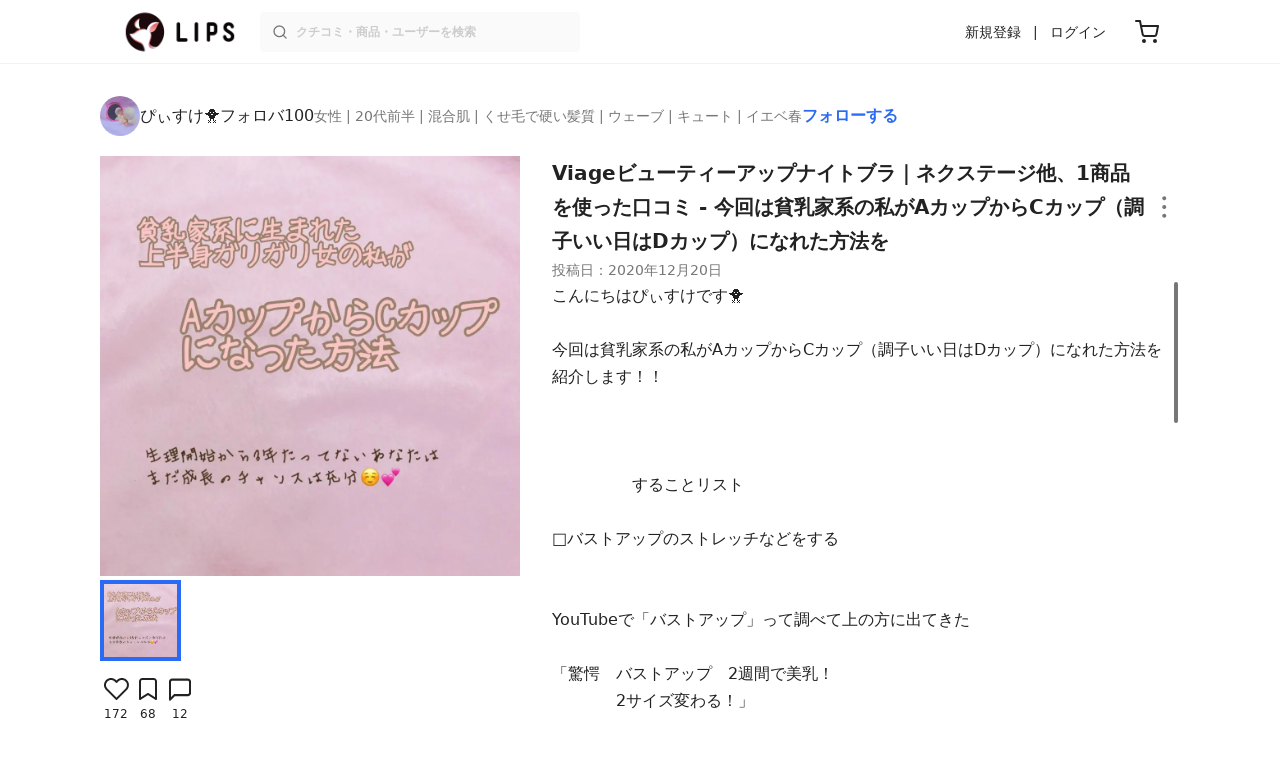

--- FILE ---
content_type: text/html; charset=utf-8
request_url: https://lipscosme.com/posts/2522552
body_size: 27945
content:
<!DOCTYPE html><html><head prefix="og: http://ogp.me/ns# fb: http://ogp.me/ns/fb# article: http://ogp.me/ns/article#"><meta content="790c7f2687079365e66ebf5bc52b3fa9" name="p:domain_verify" /><meta content="app-id=1182886549" name="apple-itunes-app" /><script defer src='https://static.cloudflareinsights.com/beacon.min.js' data-cf-beacon='{"token": "2107537f1ed74003b3224d5e22f9d210"}'></script>
<link href="https://cdn.lipscosme.com" rel="preconnect" /><link href="https://cloudflare.lipscosme.com" rel="preconnect" /><link href="https://www.googletagmanager.com" rel="preconnect" /><link href="https://pagead2.googlesyndication.com" rel="preconnect" /><link href="https://securepubads.g.doubleclick.net" rel="preconnect" /><link href="https://tpc.googlesyndication.com" rel="preconnect" /><meta charset="UTF-8">
<title>Viageビューティーアップナイトブラ｜ネクステージ他、1商品を使った口コミ - 今回は貧乳家系の私がAカップからCカップ（調子いい日はDカップ）になれた方法を by ぴぃすけ🐥フォロバ100(混合肌/20代前半) | LIPS</title>
<meta name="description" content="国内最大コスメアプリLIPSに投稿された口コミです。ぴぃすけ🐥フォロバ100(女性 / 混合肌 / 20代前半)のナイトブラ Viageビューティーアップナイトブラを使った評判・口コミは？「こんにちはぴぃすけです🐥今回は貧乳家系の私がAカップからCカッ..」">
<link rel="canonical" href="https://lipscosme.com/posts/2522552">
<meta property="og:title" content="「こんにちはぴぃすけです🐥今回は貧乳家系の私がAカップからCカッ..」by ぴぃすけ🐥フォロバ100">
<meta property="og:description" content="国内最大コスメアプリLIPSに投稿された口コミです。ぴぃすけ🐥フォロバ100(女性 / 混合肌 / 20代前半)のナイトブラ Viageビューティーアップナイトブラを使った評判・口コミは？「こんにちはぴぃすけです🐥今回は貧乳家系の私がAカップからCカッ..」">
<meta property="og:type" content="article">
<meta property="og:url" content="https://lipscosme.com/posts/2522552">
<meta property="og:image" content="https://cloudflare.lipscosme.com/api/og/posts/2522552?og=1">
<meta property="og:site_name" content="LIPS">
<meta name="twitter:card" content="summary_large_image">
<meta name="twitter:site" content="@lipsjp">
<meta property="fb:app_id" content="1231265256934025">
<meta name="locale" content="ja_JP">
<meta name="viewport" content="width=device-width,initial-scale=1.0,minimum-scale=1.0,maximum-scale=1.0,user-scalable=0">
<meta name="format-detection" content="telephone=no">
<meta name="thumbnail" content="https://cloudflare.lipscosme.com/image/43d999eab9ba0baa2db7d7e2-1608464780.png?auto=avif%2Cwebp&amp;fio=1&amp;orient=1&amp;width=1424">
<meta name="robots" content="max-image-preview:large"><meta name="csrf-param" content="authenticity_token" />
<meta name="csrf-token" content="BUZwaQjpK1moGZzJ1_jIS9_B0RavAu6hP1-i_djKRnsLkkT_VIpoi3ouRILi8YVIrKhBpKKVQBsnsA4Mwj7-Yg" /><meta content="IE=edge" http-equiv="X-UA-Compatible" /><link rel="apple-touch-icon" sizes="180x180" href="https://cdn.lipscosme.com/assets/favicon/apple-touch-icon-3de9c502eee27a5326b62125f9e8ed8d19460139004d42dc58602d6a6dc54bf4.png">
<link rel="icon" href="https://cdn.lipscosme.com/assets/favicon/favicon-05d5f7b78d69bdb2c7e1a2cad4080f10fff67470a5a595327b4875af980b62f1.ico">
<meta name="theme-color" content="#ffffff"><script>window.ENV = "production"
window.isLoggedIn = false
window.lipsSearchProductEndPoint = window.location.protocol + "//" + window.location.hostname + (window.location.port.length > 0 ? ":" + window.location.port : "") + "/products/index_js"</script><link rel="stylesheet" href="https://cdn.lipscosme.com/assets/application_base-14c289d3056cd556c386d548f68e7949ccd12baceedd3ead6205fc5b6ff6ed4f.css" data-turbolinks-track="true" /><link rel="stylesheet" href="https://cdn.lipscosme.com/assets/application_posts-c99c6aa2e40ec0c6c3b8000e6f093540f47f08c4d174bdda4fb7fa9e72937570.css" data-turbolinks-track="true" /><link rel="stylesheet" href="https://cdn.lipscosme.com/assets/application_posts-c99c6aa2e40ec0c6c3b8000e6f093540f47f08c4d174bdda4fb7fa9e72937570.css" data-turbolinks-track="true" /><script src="https://cdn.lipscosme.com/assets/application-910aa6e9f6402115f66e8c996441c33a6197d8c7a3a4d722cb77ee4c0846024c.js" data-turbolinks-track="true" defer="defer"></script><script>window.dataLayer = window.dataLayer || [];
dataLayer.push({
    'uid': "",
    'controller': "posts",
    'route': "posts#show",
    'author_id': "",
    'requested_by_lipsapp_webview': "false",
  });
dataLayer.push({"category_id":"386","large_category_id":"161","medium_category_id":"205","small_category_id":"386","price_range":null,"brand_id":"24314"});

dataLayer.push({ ecommerce: null });
var ecommerce_data_layers = [];
for (var i = 0; i < ecommerce_data_layers.length; ++i) {
  dataLayer.push(ecommerce_data_layers[i]);
  if (window.AndroidEcommerceDataPostMessageHandler) {
    // for Android
    window.AndroidEcommerceDataPostMessageHandler.postMessage(JSON.stringify(ecommerce_data_layers[i]));
  } else if (window.webkit && window.webkit.messageHandlers && window.webkit.messageHandlers.iosEcommerceDataPostMessageHandler) {
    // for iOS
    window.webkit.messageHandlers.iosEcommerceDataPostMessageHandler.postMessage(ecommerce_data_layers[i]);
  }
}</script><script async src='https://securepubads.g.doubleclick.net/tag/js/gpt.js'></script>
<script>
    window.googletag = window.googletag || {cmd: []};

    googletag.cmd.push(function () {
        googletag.pubads().collapseEmptyDivs(true);

        var size_list_standard = [[336, 280], [300, 250], [1, 1], 'fluid'];
        var size_list_for_brand_category_1 = [[320, 100], [320, 50], [1, 1], 'fluid'];

        var i = 0;
        var gptAdSlots = [];

        var set_adslot = function([slot_name, selector, gpt_ad_id]) {
            var size_list = size_list_standard;
            if (slot_name === 'lips_sp_brands_categories_320x100_1') size_list = size_list_for_brand_category_1;
            if (slot_name === 'LIPS_PC_posts_rightcolumn_1') size_list = [[320, 660]];
            if (document.querySelector(selector)) {
              gptAdSlots[i] = googletag.defineSlot(`/21794565686/${slot_name.includes('LIPS_PC') ? 'LIPS_PC' : 'LIPS_SP'}/` + slot_name, size_list, gpt_ad_id)
                .addService(googletag.pubads());
              ++i;
            }
        };

        [["lips_sp_campaign_banner", "#adslot-1558064760004-0", "div-gpt-ad-1558064760004-0"], ["LIPS_PC_posts_rightcolumn_1", "#adslot-1558064760003-0", "div-gpt-ad-1558064760003-0"], ["LIPS_SP_posts_rectangle_1", "#adslot-1558064944178-0", "div-gpt-ad-1558064944178-0"], ["lips_sp_posts_rectangle_2", "#adslot-1558064995363-0", "div-gpt-ad-1558064995363-0"], ["lips_sp_posts_rectangle_3", "#adslot-1558065023947-0", "div-gpt-ad-1558065023947-0"], ["lips_sp_posts_rectangle_4", "#adslot-1558065072868-0", "div-gpt-ad-1558065072868-0"], ["lips_sp_posts_rectangle_5", "#adslot-1558065106716-0", "div-gpt-ad-1558065106716-0"]].forEach(set_adslot);

        [["category_id", "386"],
         ["large_category_id", "161"],
         ["medium_category_id", "205"],
         ["small_category_id", "386"],
         ["brand_id", "24314"],
         ["rails_env", "production"]]
           .forEach(function([key, value]) { googletag.pubads().setTargeting(key, value); });

        googletag.pubads().setTargeting("firebaseAbTestingPat", "1"); // 常にネットワーク広告を引き当てないためのKey-Valueを送る
        googletag.pubads().enableSingleRequest();
        googletag.enableServices();

        gptAdSlots.forEach(slot => googletag.display(slot));
    });
</script>
  <!-- Optimize Next -->
  <script>(function(p,r,o,j,e,c,t,g){
  p['_'+t]={};g=r.createElement('script');g.src='https://www.googletagmanager.com/gtm.js?id=GTM-'+t;r[o].prepend(g);
  g=r.createElement('style');g.innerText='.'+e+t+'{visibility:hidden!important}';r[o].prepend(g);
  r[o][j].add(e+t);setTimeout(function(){if(r[o][j].contains(e+t)){r[o][j].remove(e+t);p['_'+t]=0}},c)
  })(window,document,'documentElement','classList','loading',2000,'W42ZZ8H9')</script>
  <!-- End Optimize Next -->
<!-- Google Tag Manager -->
<script>(function(w,d,s,l,i){w[l]=w[l]||[];w[l].push({'gtm.start':
new Date().getTime(),event:'gtm.js'});var f=d.getElementsByTagName(s)[0],
j=d.createElement(s),dl=l!='dataLayer'?'&l='+l:'';j.async=true;j.src=
'https://www.googletagmanager.com/gtm.js?id='+i+dl;f.parentNode.insertBefore(j,f);
})(window,document,'script','dataLayer','GTM-WG2P8D3');</script>
<!-- End Google Tag Manager -->
  <script type="module">
    import {getCLS, getFID, getLCP, getTTFB, getFCP} from 'https://unpkg.com/web-vitals@0.2.4/dist/web-vitals.es5.min.js?module';
    (function(i,s,o,g,r,a,m){i['GoogleAnalyticsObject']=r;i[r]=i[r]||function(){
    (i[r].q=i[r].q||[]).push(arguments)},i[r].l=1*new Date();a=s.createElement(o),
    m=s.getElementsByTagName(o)[0];a.async=1;a.src=g;m.parentNode.insertBefore(a,m)
    })(window,document,'script','https://www.google-analytics.com/analytics.js','ga');
    ga('create', 'UA-88052714-1', 'auto', {'useAmpClientId': true});
    ga(function (tracker) {
        const clientId = tracker.get('clientId');
        $('.ga-client-id').val(clientId);
    });
    function sendToGoogleAnalytics({name, delta, id}) {
      if (name === 'LCP') { ga('set', 'dimension10', String(Math.floor(delta/100)*100) + '~' + String(Math.floor(delta/100)*100+100)); }
      ga('send', 'event', {
        eventCategory: 'Web Vitals',
        eventAction: name,
        // For CLS the value is first multiplied by 1000 for greater precision
        eventValue: Math.round(name === 'CLS' ? delta * 1000 : delta),
        // page load 単位で発行される id でまとめて指標を計測
        eventLabel: id,
        // 直帰率への影響を回避
        nonInteraction: true,
      });
    }
    getCLS(sendToGoogleAnalytics);
    getFID(sendToGoogleAnalytics);
    getLCP(sendToGoogleAnalytics);
    getTTFB(sendToGoogleAnalytics);
    getFCP(sendToGoogleAnalytics);
  </script>
<!-- Meta Pixel Code -->
<script>
  !function(f,b,e,v,n,t,s)
  {if(f.fbq)return;n=f.fbq=function(){n.callMethod?
  n.callMethod.apply(n,arguments):n.queue.push(arguments)};
  if(!f._fbq)f._fbq=n;n.push=n;n.loaded=!0;n.version='2.0';
  n.queue=[];t=b.createElement(e);t.async=!0;
  t.src=v;s=b.getElementsByTagName(e)[0];
  s.parentNode.insertBefore(t,s)}(window, document,'script',
  'https://connect.facebook.net/en_US/fbevents.js');
  fbq('init', '2109479859070147');
  fbq('track', 'PageView');
</script>
<noscript>
  <img height="1" width="1" style="display:none"
  src="https://www.facebook.com/tr?id=2109479859070147&ev=PageView&noscript=1"
  />
</noscript>
<!-- End Meta Pixel Code -->
<script>
fbq('trackSingle', '2109479859070147', 'ViewContent',
{
 value: 0,
 currency: 'JPY',
 content_ids: [2522552],
 content_type: 'product'
});
</script></head><body data-device-uid="TUZyePqII-3yvaySqBxVIg" data-env="production" data-js-include="lips-web posts-show product-purchase-event open-product-spec-table product-commerce-sku-select-modal post-feedback-modal scrollbarget_related_posts  lips-modal" data-vimp="1"><!-- Google Tag Manager (noscript) -->
<noscript><iframe src="https://www.googletagmanager.com/ns.html?id=GTM-WG2P8D3"
height="0" width="0" style="display:none;visibility:hidden"></iframe></noscript>
<!-- End Google Tag Manager (noscript) -->
<header class="header" id="header"><div class="open-app-banner visible-for-mobile" id="fixed-banner"><img class="open-app-banner__app-icon" alt="LIPS App icon" src="https://cdn.lipscosme.com/assets/appicon_2022-2004254a6b8d10d9b4735967cea9de07bd5290cdeede74e63bed9ca6a1dcc030.png" /><p class="open-app-banner__app-txt"><span class="open-app-banner__app-txt-title">LIPS 1000万人が選ぶNo.1コスメアプリ</span><span class="open-app-banner__app-txt-subtitle">GooglePlayストア(無料)</span></p><a class="open-app-banner__download-btn" href="https://lipsapp.onelink.me/dKgM?pid=LIPSWEB&amp;c=header&amp;deep_link_value=https%3A%2F%2Flipscosme.com%2Fposts%2F2522552&amp;af_dp=lipsapplink%3A%2F%2Flipscosme.com%2F&amp;af_android_url=https%3A%2F%2Fapp.appsflyer.com%2Fcom.lipscosme.lips%3Fpid%3DLIPSWEB%26af_adset%3Dposts_show%26af_ad%3D2522552%26c%3Dheader&amp;af_ios_url=https%3A%2F%2Fapp.appsflyer.com%2Fid1182886549%3Fpid%3DLIPSWEB%26af_adset%3Dposts_show%26af_ad%3D2522552%26c%3Dheader&amp;af_web_dp=https%3A%2F%2Flipscosme.com%2Fposts%2F2522552&amp;af_og_title=%E4%BB%8A%E8%A6%8B%E3%81%A6%E3%81%84%E3%81%9F%E3%83%9A%E3%83%BC%E3%82%B8%E3%82%92LIPS%E3%82%A2%E3%83%97%E3%83%AA%E3%81%A7%E8%A6%8B%E3%82%8B%E3%81%93%E3%81%A8%E3%81%8C%E3%81%A7%E3%81%8D%E3%81%BE%E3%81%99%E2%99%AB&amp;af_og_description=%E3%82%A2%E3%83%97%E3%83%AA%E3%81%AA%E3%82%89%E3%81%84%E3%81%84%E3%81%AD%E3%82%84%E4%BF%9D%E5%AD%98%E3%80%81%E3%82%B3%E3%83%A1%E3%83%B3%E3%83%88%E6%A9%9F%E8%83%BD%E3%81%8C%E3%83%AD%E3%82%B0%E3%82%A4%E3%83%B3%E7%84%A1%E3%81%97%E3%81%A7%E4%BD%BF%E3%81%88%E3%81%BE%E3%81%99&amp;af_og_image=https%3A%2F%2Fcdn.lipscosme.com%2Fassets%2Fdynamic_link%2Fsocial_image_2022-5e70145987b91904b2cc19680486c1f47e61f5cfa59f3133e744b43d66fbf6aa.png">アプリで開く</a></div><div class="header__container visible-for-mobile"><div class="header__left-icons-container"><a class="LipsModal__openModal header__hamburger-link gt-header__hamburger-link" data-open-modal-class="sidebar" href="javascript:void(0)"><img alt="Hamburger menu" width="20" height="20" src="https://cdn.lipscosme.com/assets/feather/menu-bbca2505f3d5fba7ca49f3fb6e69b2641341c7142ffce151963fee05b02d63ce.svg" /></a></div><div class="header-logo"><a class="header-logo__link" href="/"><div class="header-logo__inner"><img class="header-logo__icon" alt="LIPS[リップス] - コスメのクチコミ検索アプリ" width="360" height="144" loading="lazy" src="https://cdn.lipscosme.com/assets/lips_logo_full_2022-bc7b4bc9dd66035bc5696b0d16bc3d38a7be357186656c039e68cc4cf21ae675.png" /></div></a></div><div class="header__right-icons-container"><img class="header__search-link-image open-search-modal" alt="検索する" width="20" height="20" src="https://cdn.lipscosme.com/assets/feather/search-6615d21f11b72751c746a03e85818e99192d1d4c4fe6debd84f5a377cc3f7c1a.svg" /><a class="header-cart-button visible-for-mobile" href="https://lipscosme.com/commerce/carts"><img alt="カートを見る" width="24" height="24" src="https://cdn.lipscosme.com/assets/feather/cart-1ec49c8d53c1bc0054d2babc4e267c02d55ead0a2fb409c9b57fc2502cc2c187.svg" /></a></div></div><div class="header__container visible-for-pc"><div class="header-logo"><a class="header-logo__link" href="/"><div class="header-logo__inner"><img class="header-logo__icon" alt="LIPS[リップス] - コスメのクチコミ検索アプリ" width="360" height="144" loading="lazy" src="https://cdn.lipscosme.com/assets/lips_logo_full_2022-bc7b4bc9dd66035bc5696b0d16bc3d38a7be357186656c039e68cc4cf21ae675.png" /></div></a></div><div class="header__global-search"><form class="header__global-search-form" onsubmit="onSearchFire();" action="https://lipscosme.com/posts/search" accept-charset="UTF-8" method="get"><input type="text" name="text" id="header-search-box-pc" placeholder="クチコミ・商品・ユーザーを検索" autocomplete="off" required="required" class="header__global-search-input" /></form><div class="header__global-search-menu" id="header-search-box-pc-result"><div class="header__global-search-menu-suggestion-bottom"><ul class="header__global-search-menu-suggestion-bottom" id="header__global-search-menu-suggestion"></ul></div><div class="header__global-search-menu-trend-word"><div class="header__global-search-menu-trend-word-heading">トレンドワード</div><a class="header__global-search-menu-trend-word-link" href="https://lipscosme.com/posts/search?text=黒ずみ"><div class="header__global-search-menu-trend-word-item"><div class="header__global-search-menu-trend-word-item-content"><div class="header__global-search-menu-trend-word-item-content-center"><div class="header__global-search-menu-trend-word-item-content-center-top">黒ずみ</div><div class="header__global-search-menu-trend-word-item-content-center-bottom">5,770件投稿</div></div></div><div class="header__global-search-menu-trend-word-item-post-images"><img class="header__global-search-menu-trend-word-item-post-images-image" src="https://cloudflare.lipscosme.com/image/2025-09-27-e8d9063e8316467b0e627ee3.png?auto=avif%2Cwebp&amp;fio=1&amp;orient=1&amp;width=430" /><img class="header__global-search-menu-trend-word-item-post-images-image" src="https://cloudflare.lipscosme.com/image/2025-10-29-b4fae5b5105d7232f9b62a7e.png?auto=avif%2Cwebp&amp;fio=1&amp;orient=1&amp;width=430" /><img class="header__global-search-menu-trend-word-item-post-images-image" src="https://cloudflare.lipscosme.com/image/2025-12-10-d1eeace64911fa1fca31de97.png?auto=avif%2Cwebp&amp;fio=1&amp;orient=1&amp;width=430" /><img class="header__global-search-menu-trend-word-item-post-images-image" src="https://cloudflare.lipscosme.com/image/2025-12-13-7843888e628ccd9ec2b3bbbe.png?auto=avif%2Cwebp&amp;fio=1&amp;orient=1&amp;width=430" /></div></div></a><a class="header__global-search-menu-trend-word-link" href="https://lipscosme.com/posts/search?text=rmk"><div class="header__global-search-menu-trend-word-item"><div class="header__global-search-menu-trend-word-item-content"><div class="header__global-search-menu-trend-word-item-content-center"><div class="header__global-search-menu-trend-word-item-content-center-top">rmk</div><div class="header__global-search-menu-trend-word-item-content-center-bottom">1,420件投稿</div></div></div><div class="header__global-search-menu-trend-word-item-post-images"><img class="header__global-search-menu-trend-word-item-post-images-image" src="https://cloudflare.lipscosme.com/image/2025-08-11-77b4f63599f8cc8499266e4a.png?auto=avif%2Cwebp&amp;fio=1&amp;orient=1&amp;width=430" /><img class="header__global-search-menu-trend-word-item-post-images-image" src="https://cloudflare.lipscosme.com/image/2025-12-24-b86feabaf9e0603837af5290.png?auto=avif%2Cwebp&amp;fio=1&amp;orient=1&amp;width=430" /><img class="header__global-search-menu-trend-word-item-post-images-image" src="https://cloudflare.lipscosme.com/image/2026-01-12-0ba96ef50c654364df43e69a.png?auto=avif%2Cwebp&amp;fio=1&amp;orient=1&amp;width=430" /><img class="header__global-search-menu-trend-word-item-post-images-image" src="https://cloudflare.lipscosme.com/image/2026-01-15-5aaa9cb3449e59d1d159f893.png?auto=avif%2Cwebp&amp;fio=1&amp;orient=1&amp;width=430" /></div></div></a><a class="header__global-search-menu-trend-word-link" href="https://lipscosme.com/posts/search?text=メイクポーチ見せて"><div class="header__global-search-menu-trend-word-item"><div class="header__global-search-menu-trend-word-item-content"><div class="header__global-search-menu-trend-word-item-content-center"><div class="header__global-search-menu-trend-word-item-content-center-top">メイクポーチ見せて</div><div class="header__global-search-menu-trend-word-item-content-center-bottom">392件投稿</div></div></div><div class="header__global-search-menu-trend-word-item-post-images"><img class="header__global-search-menu-trend-word-item-post-images-image" src="https://cloudflare.lipscosme.com/image/2026-01-14-0d90e04b8a8eb030a7e48400.png?auto=avif%2Cwebp&amp;fio=1&amp;orient=1&amp;width=430" /><img class="header__global-search-menu-trend-word-item-post-images-image" src="https://cloudflare.lipscosme.com/image/2026-01-15-a662afc9f9d888466a34c14f.png?auto=avif%2Cwebp&amp;fio=1&amp;orient=1&amp;width=430" /><img class="header__global-search-menu-trend-word-item-post-images-image" src="https://cloudflare.lipscosme.com/image/2026-01-16-d58c0d82065570790adadd60.png?auto=avif%2Cwebp&amp;fio=1&amp;orient=1&amp;width=430" /><img class="header__global-search-menu-trend-word-item-post-images-image" src="https://cloudflare.lipscosme.com/image/2026-01-16-ead2cdfd39f47308001237b8.png?auto=avif%2Cwebp&amp;fio=1&amp;orient=1&amp;width=430" /></div></div></a></div></div></div><div class="header__sign visible-for-pc"><ul class="header__sign-list"><li class="header__sign-item"><a class="header__signup" href="https://lipscosme.com/users/sign_up">新規登録</a></li><li class="header__sign-item"><a class="header__signin" href="https://lipscosme.com/users/sign_in">ログイン</a></li></ul></div><a class="header-cart-button visible-for-pc" href="https://lipscosme.com/commerce/carts"><img alt="カートを見る" width="24" height="24" src="https://cdn.lipscosme.com/assets/feather/cart-1ec49c8d53c1bc0054d2babc4e267c02d55ead0a2fb409c9b57fc2502cc2c187.svg" /></a></div></header><script>const CONSIDER_PATH_PATTERN =  /\/(products|posts|users|articles)\/search/;

function onSearchFire() {
  const pathname = location.pathname;
  const match = pathname.match(CONSIDER_PATH_PATTERN);
  if (match && match.length === 2) {
    const category = match[1];
    const text = document.getElementById('header-search-box-pc').value;
    window.loggerService.fireEvent({
      url: '/api/logs/beacon_event',
      params: {
        name: 'search_log_event_web',
        params: {
          id: 0,
          text: text,
          experiment_key: category
        }
      }
    });
  }
  return true;
}</script><nav class="sidebar LipsModal LipsModal__from-left" id="sidebar"><div class="sidebar__body"><div class="sidebar__app-banner"><img class="sidebar__app-icon" alt="LIPS App icon" src="https://cdn.lipscosme.com/assets/appicon_2022-2004254a6b8d10d9b4735967cea9de07bd5290cdeede74e63bed9ca6a1dcc030.png" /><p class="sidebar__app-txt"><span class="sidebar__app-txt-title">LIPS</span><span class="sidebar__app-txt-subtitle">GooglePlayストア(無料)</span></p><a class="sidebar__download-btn" href="https://lipsapp.onelink.me/dKgM?pid=LIPSWEB&amp;c=hamburger&amp;deep_link_value=https%3A%2F%2Flipscosme.com%2Fposts%2F2522552&amp;af_dp=lipsapplink%3A%2F%2Flipscosme.com%2F&amp;af_android_url=https%3A%2F%2Fapp.appsflyer.com%2Fcom.lipscosme.lips%3Fpid%3DLIPSWEB%26af_adset%3Dposts_show%26af_ad%3D2522552%26c%3Dhamburger&amp;af_ios_url=https%3A%2F%2Fapp.appsflyer.com%2Fid1182886549%3Fpid%3DLIPSWEB%26af_adset%3Dposts_show%26af_ad%3D2522552%26c%3Dhamburger&amp;af_web_dp=https%3A%2F%2Flipscosme.com%2Fposts%2F2522552&amp;af_og_title=%E4%BB%8A%E8%A6%8B%E3%81%A6%E3%81%84%E3%81%9F%E3%83%9A%E3%83%BC%E3%82%B8%E3%82%92LIPS%E3%82%A2%E3%83%97%E3%83%AA%E3%81%A7%E8%A6%8B%E3%82%8B%E3%81%93%E3%81%A8%E3%81%8C%E3%81%A7%E3%81%8D%E3%81%BE%E3%81%99%E2%99%AB&amp;af_og_description=%E3%82%A2%E3%83%97%E3%83%AA%E3%81%AA%E3%82%89%E3%81%84%E3%81%84%E3%81%AD%E3%82%84%E4%BF%9D%E5%AD%98%E3%80%81%E3%82%B3%E3%83%A1%E3%83%B3%E3%83%88%E6%A9%9F%E8%83%BD%E3%81%8C%E3%83%AD%E3%82%B0%E3%82%A4%E3%83%B3%E7%84%A1%E3%81%97%E3%81%A7%E4%BD%BF%E3%81%88%E3%81%BE%E3%81%99&amp;af_og_image=https%3A%2F%2Fcdn.lipscosme.com%2Fassets%2Fdynamic_link%2Fsocial_image_2022-5e70145987b91904b2cc19680486c1f47e61f5cfa59f3133e744b43d66fbf6aa.png">アプリで開く</a></div><div class="sidebar__menu-container"><div class="sidebar__login"><div class="sidebar__login-title">ログインして便利に使おう！</div><a class="sidebar__login-button" href="https://lipscosme.com/users/sign_in">ログイン</a><a class="sidebar__login-link" href="https://lipscosme.com/users/sign_up">無料会員登録はこちら</a></div><div class="sidebar__section-title">コンテンツを探す</div><ul class="sidebar__main-list"><li class="sidebar__main-item"><a class="sidebar__main-link" href="https://lips-shopping.com">LIPS SHOPPING</a></li><li class="sidebar__main-item"><a class="sidebar__main-link" href="https://lipscosme.com/categories">カテゴリから探す</a></li><li class="sidebar__main-item"><a class="sidebar__main-link" href="https://lipscosme.com/brands">ブランドから探す</a></li><li class="sidebar__main-item"><a class="sidebar__main-link" href="https://lipscosme.com/rankings">ランキングから探す</a></li><li class="sidebar__main-item"><a class="sidebar__main-link" href="https://lipscosme.com/products">商品から探す</a></li><li class="sidebar__main-item"><a class="sidebar__main-link" href="https://lipscosme.com/posts">人気のクチコミを見る</a></li><li class="sidebar__main-item"><a class="sidebar__main-link" href="https://lipscosme.com/posts?sort=latest">新着のクチコミを見る</a></li><li class="sidebar__main-item"><a class="sidebar__main-link" href="https://lipscosme.com/tags">タグから探す</a></li><li class="sidebar__main-item"><a class="sidebar__main-link" href="https://lipscosme.com/themes">テーマから探す</a></li><li class="sidebar__main-item"><a class="sidebar__main-link" href="https://lipscosme.com/articles">記事から探す</a></li><li class="sidebar__main-item"><a class="sidebar__main-link" href="https://lipscosme.com/shops">取扱店舗を探す</a></li><li class="sidebar__main-item"><a class="sidebar__main-link" href="https://lipscosme.com/nail_designs">ネイルデザイン</a></li><li class="sidebar__main-item"><a class="sidebar__main-link" href="https://lipscosme.com/bestcosme">ベストコスメ</a></li><li class="sidebar__main-item"><a class="sidebar__main-link" href="https://lipscosme.com/monthly_trends">月間トレンド賞</a></li></ul><div class="sidebar__section-title">その他</div><ul class="sidebar__main-list"><li class="sidebar__main-item"><a class="sidebar__main-link" href="https://lipscosme.com/our_company">運営会社</a></li><li class="sidebar__main-item"><a class="sidebar__main-link" href="https://lipscosme.com/inquiries/new">お問い合わせ</a></li></ul></div></div></nav><div style="position: relative;"><div class="page-top-element-list"><a href="https://lipscosme.com/rankings/trend_awards/2026/1"><div class="campaign-notice-banner" style="background-color: #3c469d;"><img alt="LIPS月間トレンド賞2026年1月" width="1536" height="128" loading="lazy" src="https://cloudflare.lipscosme.com/campaign_notice/2026-01-15-ceb36aaaf1132cc39e057a1e.png?auto=avif%2Cwebp&amp;fio=1&amp;orient=1&amp;width=3840" /></div></a></div><div class="AdSlot__pureAds visible-for-mobile" id="adslot-1558064760004-0" style="z-index: 10; position: absolute; width: 100%; top: 1px;"><div id="div-gpt-ad-1558064760004-0"></div></div></div><div class="post-show main-row"><div class="post-show__inner"><div class="post-show__user-profile"><div class="post-show__user-profile_user"><a class="post-show__user-profile_user-link gt-post-show__info-user-link" href="/users/n/@orange_perfume_lelc"><img alt="ぴぃすけ🐥フォロバ100" class="post-show__user-profile_user-thumb" src="https://cloudflare.lipscosme.com/user/user1607775651-82249.png?auto=avif%2Cwebp&amp;fio=1&amp;orient=1&amp;width=120" /><div class="post-show__user-profile_user-name-and-attributes"><div class="post-show__user-profile_user-name">ぴぃすけ🐥フォロバ100</div><div class="post-show__user-profile_user-attributes">女性 | 20代前半 | 混合肌 | くせ毛で硬い髪質 | ウェーブ | キュート | イエベ春</div></div></a><div class="post-show__user-profile_user-info visible-for-pc"><div class="PostedUser"><div class="PostedUser__container"><div class="PostedUser__profIconArea visible-for-mobile"><a class="PostedUser__link" href="/users/n/@orange_perfume_lelc"><img alt="ぴぃすけ🐥フォロバ100" class="PostedUser__profIcon" src="https://cloudflare.lipscosme.com/user/user1607775651-82249.png?auto=avif%2Cwebp&amp;fio=1&amp;orient=1&amp;width=430" /></a></div><div class="PostedUser__mainContentArea"><a class="PostedUser__link" href="/users/n/@orange_perfume_lelc"><h4 class="PostedUser__name visible-for-mobile"><span class="PostedUser__nickname">ぴぃすけ🐥フォロバ100</span></h4><ul class="PostedUser__userAttribute visible-for-mobile"><li class="PostedUser__userAttribute-item">@orange_perfume_lelc</li><li class="PostedUser__userAttribute-item">女性</li><li class="PostedUser__userAttribute-item">20代前半</li><li class="PostedUser__userAttribute-item">混合肌</li><li class="PostedUser__userAttribute-item">くせ毛で硬い髪質</li><li class="PostedUser__userAttribute-item">ウェーブ</li><li class="PostedUser__userAttribute-item">キュート</li><li class="PostedUser__userAttribute-item">イエベ春</li></ul><ul class="PostedUser__userRankings"><li class="PostedUser__userRankings-item">月間ランキング 2866位</li><li class="PostedUser__userRankings-item">全期間ランキング 1070位</li></ul></a></div><div class="PostedUser__countContentArea"><a class="PostedUser__link" href="/users/n/@orange_perfume_lelc"><ul class="PostedUser__count"><li class="PostedUser__count-item"><div class="PostedUser__count-container"><span class="PostedUser__count-num">1.4K</span><span class="PostedUser__count-text">フォロー</span></div></li><li class="PostedUser__count-item"><div class="PostedUser__count-container"><span class="PostedUser__count-num">1.5K</span><span class="PostedUser__count-text">フォロワー</span></div></li><li class="PostedUser__count-item"><div class="PostedUser__count-container"><span class="PostedUser__count-num">35.3K</span><span class="PostedUser__count-text">いいね</span></div></li></ul></a></div><div class="PostedUser__detailContentArea"><a class="PostedUser__link" href="/users/n/@orange_perfume_lelc"><p class="PostedUser__bio">可愛いもの大好きな社会人です💕

TikTokとかでバズってるけどほんとにいいのか気になったものとかもレビューしていくので気になった方はぜひ見て行ってください😊</p></a></div></div></div></div></div><a class="post-show__user-profile_follow" id="follow-btn-text" user_id="1988471" href="javascript:void(0)">フォローする</a></div><style>.post-show__carousel-item, .post-show__carousel-list {  aspect-ratio: 1;}</style><div class="post-show__carousel post-show__media"><div class="splide"><div class="splide__track"><ul class="post-show__carousel-list splide__list"><li class="post-show__carousel-item splide__slide"><a class="post-show__media-link gt-post-show__media-link" data-fancybox="" href="https://cloudflare.lipscosme.com/image/43d999eab9ba0baa2db7d7e2-1608464780.png?auto=avif%2Cwebp&amp;fio=1&amp;orient=1&amp;width=1424"><link as="image" href="https://cloudflare.lipscosme.com/image/43d999eab9ba0baa2db7d7e2-1608464780.png?auto=avif%2Cwebp&amp;fio=1&amp;orient=1&amp;width=1424" rel="preload" /><img class="post-show__carousel-item-image" alt="Viageビューティーアップナイトブラ/ネクステージ/ナイトブラを使ったクチコミ（1枚目）" width="1024" height="1024" src="https://cloudflare.lipscosme.com/image/43d999eab9ba0baa2db7d7e2-1608464780.png?auto=avif%2Cwebp&amp;fio=1&amp;orient=1&amp;width=1424" /></a></li></ul></div></div><ul class="post-show__media-list visible-for-pc"><li class="post-show__media-list-medium"><div class="post-show__media-list-medium-border"></div><img alt="Viageビューティーアップナイトブラ/ネクステージ/ナイトブラを使ったクチコミ（1枚目）" loading="lazy" src="https://cloudflare.lipscosme.com/image/43d999eab9ba0baa2db7d7e2-1608464780.png?auto=avif%2Cwebp&amp;fio=1&amp;orient=1&amp;width=430" /></li></ul><div class="post-show__reactionIcon"><div class="PostsReactionsIcons"><div class="PostsReactionsIcons__icon-list first"><button name="button" type="button" class="PostsReactionsIcons__icon like" likeable_type="Post" likeable_id="2522552" is_selected="false"><span class="like-count">172</span></button><button name="button" type="button" class="PostsReactionsIcons__icon clip" clippable_type="Post" clippable_id="2522552" is_selected="false"><span class="clip-count">68</span></button></div><div class="PostsReactionsIcons__icon-list last"><button name="button" type="button" class="PostsReactionsIcons__icon comment LipsModal__openModal" data-open-modal-class="CommentModal"><span class="comment-count">12</span></button><div class="CommentModal LipsModal LipsModal__from-bottom"><div class="post-show__comments gt-post-show__comments"><div class="post-show__comments-header"><h3 class="post-show__comments-title">コメント</h3><div class="post-show__comments-close"><button name="button" type="button" class="post-show__comments-close_button LipsModal__close"><img alt="閉じる" src="https://cdn.lipscosme.com/assets/close/object_main-9be5bea6a55f291a698c1e161f64a1a2470250ac5650821c3cd0b57309b478e9.svg" /></button></div></div><ul class="post-show__comments-list"><li class="comments-item"><a href="https://lipscosme.com/users/n/@shiny_gloss_e4g"><img class="comments-item__profile-icon" alt="み　ひ　ょ　🧴❕" loading="lazy" src="https://cloudflare.lipscosme.com/user/user1609850585-48489.png?auto=avif%2Cwebp&amp;fio=1&amp;orient=1&amp;width=120" /></a><div class="comments-item__container"><div class="comments-item__header"><a href="https://lipscosme.com/users/n/@shiny_gloss_e4g"><span class="comments-item__nickname">み　ひ　ょ　🧴❕</span></a><time class="comments-item__created-at" datetime="2021-01-09 16:13:50 +0900">2021.01.09</time></div><p class="comments-item__contents">生理が来てから2年以上経つと、バストのサイズっていうのはあがらない？変わらないんですか😖？</p></div></li><li class="post-show__comments-children-item"><ul class="post-show__children-comments-list"><li class="comments-item"><a href="https://lipscosme.com/users/n/@orange_perfume_lelc"><img class="comments-item__profile-icon" alt="ぴぃすけ🐥フォロバ100" loading="lazy" src="https://cloudflare.lipscosme.com/user/user1607775651-82249.png?auto=avif%2Cwebp&amp;fio=1&amp;orient=1&amp;width=120" /></a><div class="comments-item__container"><div class="comments-item__header"><a href="https://lipscosme.com/users/n/@orange_perfume_lelc"><span class="comments-item__nickname">ぴぃすけ🐥フォロバ100</span></a><time class="comments-item__created-at" datetime="2021-01-11 17:44:31 +0900">2021.01.11</time></div><p class="comments-item__contents"><span class="reply_to">@shiny_gloss_e4g</span>いえいえ☺️</p></div></li><li class="comments-item"><a href="https://lipscosme.com/users/n/@shiny_gloss_e4g"><img class="comments-item__profile-icon" alt="み　ひ　ょ　🧴❕" loading="lazy" src="https://cloudflare.lipscosme.com/user/user1609850585-48489.png?auto=avif%2Cwebp&amp;fio=1&amp;orient=1&amp;width=120" /></a><div class="comments-item__container"><div class="comments-item__header"><a href="https://lipscosme.com/users/n/@shiny_gloss_e4g"><span class="comments-item__nickname">み　ひ　ょ　🧴❕</span></a><time class="comments-item__created-at" datetime="2021-01-11 17:30:04 +0900">2021.01.11</time></div><p class="comments-item__contents"><span class="reply_to">@orange_perfume_lelc</span>有難うございます🙇🏻‍♀️💖</p></div></li><li class="comments-item"><a href="https://lipscosme.com/users/n/@orange_perfume_lelc"><img class="comments-item__profile-icon" alt="ぴぃすけ🐥フォロバ100" loading="lazy" src="https://cloudflare.lipscosme.com/user/user1607775651-82249.png?auto=avif%2Cwebp&amp;fio=1&amp;orient=1&amp;width=120" /></a><div class="comments-item__container"><div class="comments-item__header"><a href="https://lipscosme.com/users/n/@orange_perfume_lelc"><span class="comments-item__nickname">ぴぃすけ🐥フォロバ100</span></a><time class="comments-item__created-at" datetime="2021-01-11 16:04:36 +0900">2021.01.11</time></div><p class="comments-item__contents"><span class="reply_to">@shiny_gloss_e4g</span>コメントありがとうございます😊
生理がきて2から3年で成長期自体がほぼ終わってしまうらしく、バストの大きさはだいたいこのくらいで決まると聞きました！（多分バストが成長している期間ってことですね）
この期間の方がバストアップがしやすいと聞きましたがちゃんとケアや筋トレなどをしてバストアップしてる大人の方もいるので、頑張れば変わってくると思いますよ☺️</p></div></li></ul></li><li class="comments-item"><a href="https://lipscosme.com/users/n/@fantastic_glow_mho"><img class="comments-item__profile-icon" alt="fantastic_glow_mho" loading="lazy" src="https://cloudflare.lipscosme.com/default_images/profile.png?auto=avif%2Cwebp&amp;fio=1&amp;orient=1&amp;width=120" /></a><div class="comments-item__container"><div class="comments-item__header"><a href="https://lipscosme.com/users/n/@fantastic_glow_mho"><span class="comments-item__nickname">fantastic_glow_mho</span></a><time class="comments-item__created-at" datetime="2021-01-19 12:59:19 +0900">2021.01.19</time></div><p class="comments-item__contents">どんなストレッチをしてましたか？</p></div></li><li class="post-show__comments-children-item"><ul class="post-show__children-comments-list"><li class="comments-item"><a href="https://lipscosme.com/users/n/@orange_perfume_lelc"><img class="comments-item__profile-icon" alt="ぴぃすけ🐥フォロバ100" loading="lazy" src="https://cloudflare.lipscosme.com/user/user1607775651-82249.png?auto=avif%2Cwebp&amp;fio=1&amp;orient=1&amp;width=120" /></a><div class="comments-item__container"><div class="comments-item__header"><a href="https://lipscosme.com/users/n/@orange_perfume_lelc"><span class="comments-item__nickname">ぴぃすけ🐥フォロバ100</span></a><time class="comments-item__created-at" datetime="2021-01-19 15:26:10 +0900">2021.01.19</time></div><p class="comments-item__contents"><span class="reply_to">@fantastic_glow_mho</span>コメントありがとうございます😊
主に肩甲骨を使うストレッチをしてます！
猫のポーズ（？）みたいなのを20秒と床に座って足を伸ばして上半身を捻ったりしていました！
他のアプリの画像を載せることができないのでYouTubeで調べていただいた方がわかりやすいと思います🥺
</p></div></li></ul></li><li class="comments-item"><a href="https://lipscosme.com/users/n/@fresh_gloss_i5x"><img class="comments-item__profile-icon" alt="fresh_gloss_i5x" loading="lazy" src="https://cloudflare.lipscosme.com/default_images/profile.png?auto=avif%2Cwebp&amp;fio=1&amp;orient=1&amp;width=120" /></a><div class="comments-item__container"><div class="comments-item__header"><a href="https://lipscosme.com/users/n/@fresh_gloss_i5x"><span class="comments-item__nickname">fresh_gloss_i5x</span></a><time class="comments-item__created-at" datetime="2021-01-25 00:46:05 +0900">2021.01.25</time></div><p class="comments-item__contents">viageのサイズいくつですか？</p></div></li><li class="post-show__comments-children-item"><ul class="post-show__children-comments-list"><li class="comments-item"><a href="https://lipscosme.com/users/n/@fresh_gloss_i5x"><img class="comments-item__profile-icon" alt="fresh_gloss_i5x" loading="lazy" src="https://cloudflare.lipscosme.com/default_images/profile.png?auto=avif%2Cwebp&amp;fio=1&amp;orient=1&amp;width=120" /></a><div class="comments-item__container"><div class="comments-item__header"><a href="https://lipscosme.com/users/n/@fresh_gloss_i5x"><span class="comments-item__nickname">fresh_gloss_i5x</span></a><time class="comments-item__created-at" datetime="2021-02-07 11:03:49 +0900">2021.02.07</time></div><p class="comments-item__contents"><span class="reply_to">@orange_perfume_lelc</span>ありがとうございます！♡</p></div></li><li class="comments-item"><a href="https://lipscosme.com/users/n/@orange_perfume_lelc"><img class="comments-item__profile-icon" alt="ぴぃすけ🐥フォロバ100" loading="lazy" src="https://cloudflare.lipscosme.com/user/user1607775651-82249.png?auto=avif%2Cwebp&amp;fio=1&amp;orient=1&amp;width=120" /></a><div class="comments-item__container"><div class="comments-item__header"><a href="https://lipscosme.com/users/n/@orange_perfume_lelc"><span class="comments-item__nickname">ぴぃすけ🐥フォロバ100</span></a><time class="comments-item__created-at" datetime="2021-01-25 13:55:29 +0900">2021.01.25</time></div><p class="comments-item__contents"><span class="reply_to">@fresh_gloss_i5x</span>コメントありがとうございます😊
わたしはSを使ってます！</p></div></li></ul></li><li class="comments-item"><a href="https://lipscosme.com/users/n/@colorful_beauty_7rrq"><img class="comments-item__profile-icon" alt="超ズボラ" loading="lazy" src="https://cloudflare.lipscosme.com/user/user1642809779-51972.png?auto=avif%2Cwebp&amp;fio=1&amp;orient=1&amp;width=120" /></a><div class="comments-item__container"><div class="comments-item__header"><a href="https://lipscosme.com/users/n/@colorful_beauty_7rrq"><span class="comments-item__nickname">超ズボラ</span></a><time class="comments-item__created-at" datetime="2021-10-07 19:33:15 +0900">2021.10.07</time></div><p class="comments-item__contents">まだ中2で生理すら来てないんですけど、バストアップってできますか？</p></div></li><li class="post-show__comments-children-item"><ul class="post-show__children-comments-list"><li class="comments-item"><a href="https://lipscosme.com/users/n/@colorful_beauty_7rrq"><img class="comments-item__profile-icon" alt="超ズボラ" loading="lazy" src="https://cloudflare.lipscosme.com/user/user1642809779-51972.png?auto=avif%2Cwebp&amp;fio=1&amp;orient=1&amp;width=120" /></a><div class="comments-item__container"><div class="comments-item__header"><a href="https://lipscosme.com/users/n/@colorful_beauty_7rrq"><span class="comments-item__nickname">超ズボラ</span></a><time class="comments-item__created-at" datetime="2021-10-09 07:40:44 +0900">2021.10.09</time></div><p class="comments-item__contents"><span class="reply_to">@orange_perfume_lelc</span>はい！ありがとうございます🙇</p></div></li><li class="comments-item"><a href="https://lipscosme.com/users/n/@orange_perfume_lelc"><img class="comments-item__profile-icon" alt="ぴぃすけ🐥フォロバ100" loading="lazy" src="https://cloudflare.lipscosme.com/user/user1607775651-82249.png?auto=avif%2Cwebp&amp;fio=1&amp;orient=1&amp;width=120" /></a><div class="comments-item__container"><div class="comments-item__header"><a href="https://lipscosme.com/users/n/@orange_perfume_lelc"><span class="comments-item__nickname">ぴぃすけ🐥フォロバ100</span></a><time class="comments-item__created-at" datetime="2021-10-08 18:23:47 +0900">2021.10.08</time></div><p class="comments-item__contents"><span class="reply_to">@colorful_beauty_7rrq</span>コメントありがとうございます！
まだきてないんだったら逆にチャンスだと思います！
今から気をつけてたら十分可能性ありますよ！</p></div></li></ul></li></ul><div class="post-show__comment-form"><a class="post-show__comment-login" href="/users/sign_in">コメントするにはログインしてください</a></div></div></div></div></div></div></div><div class="post-show__title-info-content"><div class="post-show__read-on-app visible-for-mobile"><a class="post-show__read-on-app__app-link gt-post-show__read-on-app__app-link" href="https://lipsapp.onelink.me/dKgM?pid=LIPSWEB&amp;c=folded&amp;deep_link_value=https%3A%2F%2Flipscosme.com%2Fposts%2F2522552&amp;af_dp=lipsapplink%3A%2F%2Flipscosme.com%2F&amp;af_android_url=https%3A%2F%2Fapp.appsflyer.com%2Fcom.lipscosme.lips%3Fpid%3DLIPSWEB%26af_adset%3Dposts_show%26af_ad%3D2522552%26c%3Dfolded&amp;af_ios_url=https%3A%2F%2Fapp.appsflyer.com%2Fid1182886549%3Fpid%3DLIPSWEB%26af_adset%3Dposts_show%26af_ad%3D2522552%26c%3Dfolded&amp;af_web_dp=https%3A%2F%2Flipscosme.com%2Fposts%2F2522552&amp;af_og_title=%E4%BB%8A%E8%A6%8B%E3%81%A6%E3%81%84%E3%81%9F%E3%83%9A%E3%83%BC%E3%82%B8%E3%82%92LIPS%E3%82%A2%E3%83%97%E3%83%AA%E3%81%A7%E8%A6%8B%E3%82%8B%E3%81%93%E3%81%A8%E3%81%8C%E3%81%A7%E3%81%8D%E3%81%BE%E3%81%99%E2%99%AB&amp;af_og_description=%E3%82%A2%E3%83%97%E3%83%AA%E3%81%AA%E3%82%89%E3%81%84%E3%81%84%E3%81%AD%E3%82%84%E4%BF%9D%E5%AD%98%E3%80%81%E3%82%B3%E3%83%A1%E3%83%B3%E3%83%88%E6%A9%9F%E8%83%BD%E3%81%8C%E3%83%AD%E3%82%B0%E3%82%A4%E3%83%B3%E7%84%A1%E3%81%97%E3%81%A7%E4%BD%BF%E3%81%88%E3%81%BE%E3%81%99&amp;af_og_image=https%3A%2F%2Fcdn.lipscosme.com%2Fassets%2Fdynamic_link%2Fsocial_image_2022-5e70145987b91904b2cc19680486c1f47e61f5cfa59f3133e744b43d66fbf6aa.png">アプリでサクサク読む</a></div><div class="post-show__title-area"><div class="post-show__title-and-menu"><h1 class="post-show__title">Viageビューティーアップナイトブラ｜ネクステージ他、1商品を使った口コミ - 

今回は貧乳家系の私がAカップからCカップ（調子いい日はDカップ）になれた方法を
</h1><div class="dropdown"><a class="post-show__title-menu" data-bs-toggle="dropdown" href="javascript:void(0);"><img alt="投稿・コメントの報告" src="https://cdn.lipscosme.com/assets/vertical_ellipsis-163f43dc32d8f17fb33872920773c2b7b382bb3da00a14df131bccb0fb5afb40.svg" /></a><ul class="dropdown-menu post-show__dropdown-menu"><li class="dropdown-item post-show__dropdown-item"><a class="LipsModal__openModal" data-open-modal-class="PostEmbedModal" href="javascript:void(0)"><img loading="lazy" src="https://cdn.lipscosme.com/assets/common/flag-21a5bdebce942eb91f42f2174ece5a55732d7e21fab1d822fa06be4ab182b453.svg" />埋め込み</a></li><li class="dropdown-item post-show__dropdown-item"><a class="LipsModal__openModal" data-open-modal-class="PostFeedbackModal" href="javascript:void(0)"><img loading="lazy" src="https://cdn.lipscosme.com/assets/common/code-7b6ca2245f4381ec978c353e514c9713e77d0778fc983758feb1a5d3505277b4.svg" />投稿・コメントの報告</a></li></ul></div><div class="PostEmbedModal LipsModal LipsModal__from-bottom"><div class="PostEmbedModal__header"><div class="PostEmbedModal__item"></div><h3 class="PostEmbedModal__title">埋め込み</h3><div class="PostEmbedModal__item"><button name="button" type="button" class="PostEmbedModal__close LipsModal__close"><img alt="閉じる" src="https://cdn.lipscosme.com/assets/close/object_main-9be5bea6a55f291a698c1e161f64a1a2470250ac5650821c3cd0b57309b478e9.svg" /></button></div></div><div class="PostEmbedModal__main"><img class="PostEmbedModal__image" loading="lazy" src="https://cloudflare.lipscosme.com/image/43d999eab9ba0baa2db7d7e2-1608464780.png?auto=avif%2Cwebp&amp;fio=1&amp;orient=1&amp;width=430" /><textarea class="PostEmbedModal__embed-code" readonly=""><iframe class="lips-embed" data-lips-has-image src="https://lipscosme.com/embed/posts/2522552" width="100%" height="245" style="border: none;" referrerpolicy="strict-origin-when-cross-origin" loading="lazy" title="LIPSの投稿"></iframe><script src="https://lipscosme.com/embed/embed.js" async></script></textarea><a class="PostEmbedModal__copy" onClick="lipsPostEmbedCodeCopyToClipboard(this);" href="javascript:void(0);">埋め込みコードをコピー</a><div class="PostEmbedModal__link">この埋込みコードを使用することで、当社の<a href="/policy">利用規約</a>及び<a href="/privacy_policy">プライバシーポリシー</a>に同意するものとします。</div></div></div><script>async function lipsPostEmbedCodeCopyToClipboard(element) {
  const textarea = document.querySelector('textarea.PostEmbedModal__embed-code');
  textarea.select();
  try {
    await navigator.clipboard.writeText(textarea.value);
    element.textContent = 'コピーしました';
    setTimeout(() => { element.textContent = '埋め込みコードをコピー'; }, 2000);
  } catch(e) {
    console.error('クリップボードへのコピーに失敗しました', e);
  }
}</script><div class="PostFeedbackModal LipsModal LipsModal__from-bottom"><div class="PostFeedbackModal__header"><div class="PostFeedbackModal__item"></div><h3 class="PostFeedbackModal__title">投稿・コメントの報告</h3><div class="PostFeedbackModal__item"><button name="button" type="button" class="PostFeedbackModal__close LipsModal__close"><img alt="閉じる" src="https://cdn.lipscosme.com/assets/close/object_main-9be5bea6a55f291a698c1e161f64a1a2470250ac5650821c3cd0b57309b478e9.svg" /></button></div></div><div class="PostFeedbackModal__main"><form action="/inquiries/new" accept-charset="UTF-8" method="get"><input value="post" autocomplete="off" type="hidden" name="category" id="category" /><input value="2522552" autocomplete="off" type="hidden" name="post_id" id="post_id" /><div class="PostFeedbackModal__reason"><input id="reason_dislike" type="radio" value="dislike" name="reason" /><label for="reason_dislike">単に気に入らない</label></div><div class="PostFeedbackModal__reason"><input id="reason_rights" type="radio" value="rights" name="reason" /><label for="reason_rights">私の著作物である</label></div><div class="PostFeedbackModal__reason"><input id="reason_sexual" type="radio" value="sexual" name="reason" /><label for="reason_sexual">ヌード・ポルノ・わいせつな内容</label></div><div class="PostFeedbackModal__reason"><input id="reason_harassment" type="radio" value="harassment" name="reason" /><label for="reason_harassment">嫌がらせやいじめを受けた</label></div><div class="PostFeedbackModal__reason"><input id="reason_self_harm" type="radio" value="self_harm" name="reason" /><label for="reason_self_harm">自傷行為</label></div><div class="PostFeedbackModal__reason"><input id="reason_ad" type="radio" value="ad" name="reason" /><label for="reason_ad">第三者の広告・営業等</label></div><div class="PostFeedbackModal__reason"><input id="reason_incorrect" type="radio" value="incorrect" name="reason" /><label for="reason_incorrect">嘘や誇張表現</label></div><div class="PostFeedbackModal__reason"><input id="reason_unrelated" type="radio" value="unrelated" name="reason" /><label for="reason_unrelated">本文と画像・商品・タグが無関係</label></div><div class="PostFeedbackModal__reason"><input id="reason_copyright_violation" type="radio" value="copyright_violation" name="reason" /><label for="reason_copyright_violation">楽曲が著作権に違反している</label></div><div class="PostFeedbackModal__link"><a href="/guideline">コミュニティーガイドライン</a><span>・</span><a href="/policy">利用規約</a></div><div class="PostFeedbackModal__submit"><input type="submit" value="決定" disabled="disabled" data-disable-with="決定" /></div></form></div></div></div><div class="post-show__info"><time class="post-show__published_at" datetime="2020-12-20 20:46:20 +0900">投稿日：2020年12月20日</time></div></div><div class="post-show__content-area"><div class="post-show__content is_flex"><div class="scroll__container"><div class="scroll__scrollable"><div class="scroll__adjustment"><div class="post-show__content-inner"><div class="post-show__content-sentence"><p class="replace_hashtags_content">こんにちはぴぃすけです🐥

今回は貧乳家系の私がAカップからCカップ（調子いい日はDカップ）になれた方法を
紹介します！！



　　　　　することリスト

□バストアップのストレッチなどをする


YouTubeで「バストアップ」って調べて上の方に出てきた

「驚愕　バストアップ　2週間で美乳！
　　　　2サイズ変わる！」

というやつを毎日10分早く起きてしてました！
これをすることで、アンダーバストが細くなりました！！



□豆乳を飲む


毎日豆乳を飲んでました！
コップ一杯分を目安に飲みました☺️

少しずつお肉がついた気がします💕

苦手な方は牛乳にきな粉混ぜるのもいいみたい！



□ナイトブラをつける


少しでも今ついている肉を落とさないためにもナイトブラは今でも毎日つけてます！！

viageのものがコスパいいし苦しくないのでおすすめ！！

ですが中学生の頃はドンキに売ってそうなよくわかんないやつ使ってました😅


私はこれらのことをしてバストアップできました！！

私は上半身が痩せているタイプなのでマッサージなどはしてもあまり効果はなかったのでストレッチなどで補いました☺️

ですが、ワンカップ上がるまでに半年近くかかったので、根気強く頑張ってみてください！！


最後まで読んでくださってありがとうございました😊
質問等ありましたらコメントお願いします🤲</p></div><div class="post-show__user-info visible-for-mobile"><div class="PostedUser"><div class="PostedUser__container"><div class="PostedUser__profIconArea visible-for-mobile"><a class="PostedUser__link" href="/users/n/@orange_perfume_lelc"><img alt="ぴぃすけ🐥フォロバ100" class="PostedUser__profIcon" src="https://cloudflare.lipscosme.com/user/user1607775651-82249.png?auto=avif%2Cwebp&amp;fio=1&amp;orient=1&amp;width=430" /></a></div><div class="PostedUser__mainContentArea"><a class="PostedUser__link" href="/users/n/@orange_perfume_lelc"><h4 class="PostedUser__name visible-for-mobile"><span class="PostedUser__nickname">ぴぃすけ🐥フォロバ100</span></h4><ul class="PostedUser__userAttribute visible-for-mobile"><li class="PostedUser__userAttribute-item">@orange_perfume_lelc</li><li class="PostedUser__userAttribute-item">女性</li><li class="PostedUser__userAttribute-item">20代前半</li><li class="PostedUser__userAttribute-item">混合肌</li><li class="PostedUser__userAttribute-item">くせ毛で硬い髪質</li><li class="PostedUser__userAttribute-item">ウェーブ</li><li class="PostedUser__userAttribute-item">キュート</li><li class="PostedUser__userAttribute-item">イエベ春</li></ul><ul class="PostedUser__userRankings"><li class="PostedUser__userRankings-item">月間ランキング 2866位</li><li class="PostedUser__userRankings-item">全期間ランキング 1070位</li></ul></a></div><div class="PostedUser__countContentArea"><a class="PostedUser__link" href="/users/n/@orange_perfume_lelc"><ul class="PostedUser__count"><li class="PostedUser__count-item"><div class="PostedUser__count-container"><span class="PostedUser__count-num">1.4K</span><span class="PostedUser__count-text">フォロー</span></div></li><li class="PostedUser__count-item"><div class="PostedUser__count-container"><span class="PostedUser__count-num">1.5K</span><span class="PostedUser__count-text">フォロワー</span></div></li><li class="PostedUser__count-item"><div class="PostedUser__count-container"><span class="PostedUser__count-num">35.3K</span><span class="PostedUser__count-text">いいね</span></div></li></ul></a></div><div class="PostedUser__detailContentArea"><a class="PostedUser__link" href="/users/n/@orange_perfume_lelc"><p class="PostedUser__bio">可愛いもの大好きな社会人です💕

TikTokとかでバズってるけどほんとにいいのか気になったものとかもレビューしていくので気になった方はぜひ見て行ってください😊</p></a></div></div></div></div></div><div class="post-show__read-more visible-for-mobile"><a class="post-show__read-more_post-content gt-post-show__read-more_post-content visible-for-mobile" href="javascript:void(0)">続きを読む</a></div></div></div><div class="scroll__scrollbar"><div class="scroll__scrollbar-thumb"></div></div></div></div></div></div></div><div class="post-show__used-products-list"><div class="PostUsedProductsList"><h2 class="PostUsedProductsList__title">このクチコミで使われた商品</h2><div class="PostUsedProductsList__disclaimer"><p class="StealthMarketingDisclaimer" data-nosnippet="">※商品を購入すると売上の一部がLIPSに還元されることがあります。<a class="StealthMarketingDisclaimer__link" href="/promotion_policy">広告表記に関する行動指針</a>・<a class="StealthMarketingDisclaimer__link" href="/product_ratings">レーティング信頼性への取り組み</a>をご参照ください。</p></div><ul class="PostUsedProductsList__list"><li class="PostUsedProductsList__item"><a class="PostUsedProductsList__link gt-PostUsedProductsList__link" href="/products/263673"><img alt="ネクステージ Viageビューティーアップナイトブラ" class="PostUsedProductsList__thumb" src="https://cloudflare.lipscosme.com/image/0d5e9dc416aab0ae44ff1f2e-1618555216.png?auto=avif%2Cwebp&amp;fio=1&amp;orient=1&amp;width=430" /><div class="PostUsedProductsList__info"><h3 class="PostUsedProductsList__main-info"><span class="PostUsedProductsList__brand">ネクステージ</span><span class="PostUsedProductsList__product-name">Viageビューティーアップナイトブラ</span></h3><ul class="PostUsedProductsList__sub-info"><li class="PostUsedProductsList__rating"><div class="ratingStar"><img alt="評価 ： VeryGood" class="ratingStar__star" src="https://cdn.lipscosme.com/assets/star/pale_gold-dd4e8c4cf23cf67a65a243ea2f1ef68457aa67cb53373d825cd204782f48953a.png" /><span class="ratingStar__num">4</span></div></li><li class="PostUsedProductsList__channel-provider">購入品</li><li class="PostUsedProductsList__price">¥3,278</li></ul></div></a><div class="PurchaseSiteLinkBtns"><div class="PurchaseSiteLinkBtns__link-wrapper"><a class="PurchaseSiteLinkBtns__link-wrapper__link gt-PostUsedProductsList__btn-purchase amazon" data-product-id="263673" target="_blank" rel="sponsored noopener" href="https://www.amazon.co.jp/gp/search/ref=as_li_qf_sp_sr_tl?ie=UTF8&amp;tag=lips01-22&amp;keywords=%E3%83%8D%E3%82%AF%E3%82%B9%E3%83%86%E3%83%BC%E3%82%B8+Viage%E3%83%93%E3%83%A5%E3%83%BC%E3%83%86%E3%82%A3%E3%83%BC%E3%82%A2%E3%83%83%E3%83%97%E3%83%8A%E3%82%A4%E3%83%88%E3%83%96%E3%83%A9&amp;index=aps&amp;camp=247&amp;creative=1211&amp;linkCode=ur2&amp;linkId=8beb3084738d054ab842c85cd6b67414">Amazon</a></div><div class="PurchaseSiteLinkBtns__link-wrapper"><a class="PurchaseSiteLinkBtns__link-wrapper__link gt-PostUsedProductsList__btn-purchase rakuten" data-product-id="263673" target="_blank" rel="sponsored noopener" href="https://hb.afl.rakuten.co.jp/ichiba/1979f725.1e27b280.1979f726.b86f4506/?pc=https%3A%2F%2Fsearch.rakuten.co.jp%2Fsearch%2Fmall%2F%E3%83%8D%E3%82%AF%E3%82%B9%E3%83%86%E3%83%BC%E3%82%B8+Viage%E3%83%93%E3%83%A5%E3%83%BC%E3%83%86%E3%82%A3%E3%83%BC%E3%82%A2%E3%83%83%E3%83%97%E3%83%8A%E3%82%A4%E3%83%88%E3%83%96%E3%83%A9%2F&amp;m=https%3A%2F%2Fsearch.rakuten.co.jp%2Fsearch%2Fmall%2F%E3%83%8D%E3%82%AF%E3%82%B9%E3%83%86%E3%83%BC%E3%82%B8+Viage%E3%83%93%E3%83%A5%E3%83%BC%E3%83%86%E3%82%A3%E3%83%BC%E3%82%A2%E3%83%83%E3%83%97%E3%83%8A%E3%82%A4%E3%83%88%E3%83%96%E3%83%A9%2F">楽天市場</a></div><div class="PurchaseSiteLinkBtns__link-wrapper"><a class="PurchaseSiteLinkBtns__link-wrapper__link gt-PostUsedProductsList__btn-purchase yahoo" data-product-id="263673" target="_blank" rel="sponsored noopener" href="http://ck.jp.ap.valuecommerce.com/servlet/referral?sid=3475824&amp;pid=886024224&amp;vc_url=https%3A%2F%2Fshopping.yahoo.co.jp%2Fsearch%3Fp%3D%E3%83%8D%E3%82%AF%E3%82%B9%E3%83%86%E3%83%BC%E3%82%B8+Viage%E3%83%93%E3%83%A5%E3%83%BC%E3%83%86%E3%82%A3%E3%83%BC%E3%82%A2%E3%83%83%E3%83%97%E3%83%8A%E3%82%A4%E3%83%88%E3%83%96%E3%83%A9">Y!ショッピング</a></div></div></li><li class="PostUsedProductsList__item"><a class="PostUsedProductsList__link gt-PostUsedProductsList__link" href="/products/290180"><img alt="キッコーマン飲料 調製豆乳" class="PostUsedProductsList__thumb" src="https://cloudflare.lipscosme.com/product/product_affiliate37005img.png?auto=avif%2Cwebp&amp;fio=1&amp;orient=1&amp;width=430" /><div class="PostUsedProductsList__info"><h3 class="PostUsedProductsList__main-info"><span class="PostUsedProductsList__brand">キッコーマン飲料</span><span class="PostUsedProductsList__product-name">調製豆乳</span></h3><ul class="PostUsedProductsList__sub-info"><li class="PostUsedProductsList__rating"><div class="ratingStar"><img alt="評価 ： Excellent" class="ratingStar__star" src="https://cdn.lipscosme.com/assets/star/pale_gold-dd4e8c4cf23cf67a65a243ea2f1ef68457aa67cb53373d825cd204782f48953a.png" /><span class="ratingStar__num">5</span></div></li><li class="PostUsedProductsList__channel-provider">購入品</li><li class="PostUsedProductsList__price">¥110</li></ul></div></a><div class="PurchaseSiteLinkBtns"><div class="PurchaseSiteLinkBtns__link-wrapper"><a class="PurchaseSiteLinkBtns__link-wrapper__link gt-PostUsedProductsList__btn-purchase amazon" data-product-id="290180" target="_blank" rel="sponsored noopener" href="https://www.amazon.co.jp/gp/search/ref=as_li_qf_sp_sr_tl?ie=UTF8&amp;tag=lips01-22&amp;keywords=%E3%82%AD%E3%83%83%E3%82%B3%E3%83%BC%E3%83%9E%E3%83%B3%E9%A3%B2%E6%96%99+%E8%AA%BF%E8%A3%BD%E8%B1%86%E4%B9%B3&amp;index=aps&amp;camp=247&amp;creative=1211&amp;linkCode=ur2&amp;linkId=8beb3084738d054ab842c85cd6b67414">Amazon</a></div><div class="PurchaseSiteLinkBtns__link-wrapper"><a class="PurchaseSiteLinkBtns__link-wrapper__link gt-PostUsedProductsList__btn-purchase rakuten" data-product-id="290180" target="_blank" rel="sponsored noopener" href="https://hb.afl.rakuten.co.jp/ichiba/1979f725.1e27b280.1979f726.b86f4506/?pc=https%3A%2F%2Fsearch.rakuten.co.jp%2Fsearch%2Fmall%2F%E3%82%AD%E3%83%83%E3%82%B3%E3%83%BC%E3%83%9E%E3%83%B3%E9%A3%B2%E6%96%99+%E8%AA%BF%E8%A3%BD%E8%B1%86%E4%B9%B3%2F&amp;m=https%3A%2F%2Fsearch.rakuten.co.jp%2Fsearch%2Fmall%2F%E3%82%AD%E3%83%83%E3%82%B3%E3%83%BC%E3%83%9E%E3%83%B3%E9%A3%B2%E6%96%99+%E8%AA%BF%E8%A3%BD%E8%B1%86%E4%B9%B3%2F">楽天市場</a></div><div class="PurchaseSiteLinkBtns__link-wrapper"><a class="PurchaseSiteLinkBtns__link-wrapper__link gt-PostUsedProductsList__btn-purchase yahoo" data-product-id="290180" target="_blank" rel="sponsored noopener" href="http://ck.jp.ap.valuecommerce.com/servlet/referral?sid=3475824&amp;pid=886024224&amp;vc_url=https%3A%2F%2Fshopping.yahoo.co.jp%2Fsearch%3Fp%3D%E3%82%AD%E3%83%83%E3%82%B3%E3%83%BC%E3%83%9E%E3%83%B3%E9%A3%B2%E6%96%99+%E8%AA%BF%E8%A3%BD%E8%B1%86%E4%B9%B3">Y!ショッピング</a></div></div></li></ul></div></div><div class="flex-row"><div id="main-col"><div class="AdSlot__pureAds visible-for-mobile" id="adslot-1558064944178-0"><div class="AdSlot__pureAdsContentPadding24" id="div-gpt-ad-1558064944178-0"></div></div><div class="post-show__related-posts gt-post-show__related-posts"><div class="PostListMedium"><h2 class="PostListMedium__title">関連するクチコミ</h2><ul class="PostListMedium__list gt-post-list-medium__list"><li class="PostListMedium__item gt-post-list-medium__item js_vimp" data-event-name="postlist_post_vimp" data-resource-id="2601716"><a class="PostListMedium__link" href="/posts/2601716"><div class="PostListMedium__post"><ul class="PostListMedium__post-images-area"><li class="PostListMedium__post-thumb-container"><img class="PostListMedium__post-thumb" alt="調製豆乳/キッコーマン飲料/豆乳飲料を使ったクチコミ（1枚目）" loading="lazy" src="https://cloudflare.lipscosme.com/image/7348123619f4406e42f3f3b4-1611387958.png?auto=avif%2Cwebp&amp;fio=1&amp;orient=1&amp;width=430" /></li><li class="PostListMedium__post-thumb-container"></li><li class="PostListMedium__post-thumb-container"></li></ul><div class="PostListMedium__post-content-area"><p class="PostListMedium__post-content">私が体重を増やさずFカップになった方法を伝えます❤️まず、'育乳ブラ''サプリ'必要ありません！私が体重を増やさず、元のCカップから2年弱でFカップに成長させることに成功した秘訣は2つあります。1つ目は'豆乳'です。私はキッコーマンの大容量タ...</p><span class="PostListMedium__read-more" data-nosnippet="">もっと見る</span></div><div class="PostListMedium__sub-content" data-nosnippet=""><div class="PostListMedium__user"><img alt="もん🕊" class="PostListMedium__user-thumb" loading="lazy" src="https://cloudflare.lipscosme.com/user/user1611991002-42502.png?auto=avif%2Cwebp&amp;fio=1&amp;orient=1&amp;width=120" /><ul class="PostListMedium__user-info"><li class="PostListMedium__user-info-item">もん🕊</li><li class="PostListMedium__user-info-item">女性</li><li class="PostListMedium__user-info-item">20代後半</li><li class="PostListMedium__user-info-item">混合肌</li><li class="PostListMedium__user-info-item">ブルベ夏</li></ul></div><div class="PostListMedium__info"><ul class="PostListMedium__info-list"><li class="PostListMedium__info-like"><img alt="いいね数" class="PostListMedium__info-ic" src="https://cdn.lipscosme.com/assets/common/heart-1-f8b8c18b5bc69cfe3b26c277ece56cc0860dea5c0a72197585b1f06898975a76.svg" />570</li><li class="PostListMedium__info-clip"><img alt="保存数" class="PostListMedium__info-ic" src="https://cdn.lipscosme.com/assets/common/bookmark-3fb4deb753ab948d017858fdd415387f614837d6b503daf24fa6b9859c3a8911.svg" />327</li><li class="PostListMedium__info-published_at">2021.01.23</li></ul></div></div></div></a></li><li class="PostListMedium__item gt-post-list-medium__item js_vimp" data-event-name="postlist_post_vimp" data-resource-id="2063948"><a class="PostListMedium__link" href="/posts/2063948"><div class="PostListMedium__post"><ul class="PostListMedium__post-images-area"><li class="PostListMedium__post-thumb-container"><img class="PostListMedium__post-thumb" alt="Viageビューティーアップナイトブラ/ネクステージ/ナイトブラを使ったクチコミ（1枚目）" loading="lazy" src="https://cloudflare.lipscosme.com/image/72900c3cc4b1fe312e014ce2-1590163838.png?auto=avif%2Cwebp&amp;fio=1&amp;orient=1&amp;width=430" /></li><li class="PostListMedium__post-thumb-container"><img class="PostListMedium__post-thumb" alt="Viageビューティーアップナイトブラ/ネクステージ/ナイトブラを使ったクチコミ（2枚目）" loading="lazy" src="https://cloudflare.lipscosme.com/image/df65ac0aaef7956e5ccdb333-1590163838.png?auto=avif%2Cwebp&amp;fio=1&amp;orient=1&amp;width=430" /></li><li class="PostListMedium__post-thumb-container"></li></ul><div class="PostListMedium__post-content-area"><p class="PostListMedium__post-content">こんにちは！今回初投稿なのですが、私が今しているA→Cになるためのバストアップ方法を紹介したいと思います🙌今現在Aカップで彼氏は別に気にしてないし小さい方がかわいいって言ってくれているけど負に落ちません！大きい方がいいに決まってるじゃないかー...</p><span class="PostListMedium__read-more" data-nosnippet="">もっと見る</span></div><div class="PostListMedium__sub-content" data-nosnippet=""><div class="PostListMedium__user"><img alt="林檎" class="PostListMedium__user-thumb" loading="lazy" src="https://cloudflare.lipscosme.com/user/user1590163970-1691.png?auto=avif%2Cwebp&amp;fio=1&amp;orient=1&amp;width=120" /><ul class="PostListMedium__user-info"><li class="PostListMedium__user-info-item">林檎</li></ul></div><div class="PostListMedium__info"><ul class="PostListMedium__info-list"><li class="PostListMedium__info-like"><img alt="いいね数" class="PostListMedium__info-ic" src="https://cdn.lipscosme.com/assets/common/heart-1-f8b8c18b5bc69cfe3b26c277ece56cc0860dea5c0a72197585b1f06898975a76.svg" />286</li><li class="PostListMedium__info-clip"><img alt="保存数" class="PostListMedium__info-ic" src="https://cdn.lipscosme.com/assets/common/bookmark-3fb4deb753ab948d017858fdd415387f614837d6b503daf24fa6b9859c3a8911.svg" />164</li><li class="PostListMedium__info-published_at">2020.05.23</li></ul></div></div></div></a></li><div class="AdSlot__pureAds visible-for-mobile" id="adslot-1558064995363-0" style="background: #e6e7e7;"><div class="AdSlot__pureAdsContentPadding24" id="div-gpt-ad-1558064995363-0"></div></div><li class="PostListMedium__item gt-post-list-medium__item js_vimp" data-event-name="postlist_post_vimp" data-resource-id="1945544"><a class="PostListMedium__link" href="/posts/1945544"><div class="PostListMedium__post"><ul class="PostListMedium__post-images-area"><li class="PostListMedium__post-thumb-container"><img class="PostListMedium__post-thumb" alt="調製豆乳/キッコーマン飲料/豆乳飲料を使ったクチコミ（1枚目）" loading="lazy" src="https://cloudflare.lipscosme.com/image/4a8743d3b5339049a735b4a2-1586974960.png?auto=avif%2Cwebp&amp;fio=1&amp;orient=1&amp;width=430" /></li><li class="PostListMedium__post-thumb-container"></li><li class="PostListMedium__post-thumb-container"></li></ul><div class="PostListMedium__post-content-area"><p class="PostListMedium__post-content">今回は｢おうちでできるバストアップ｣と題して、バストアップのためにしていることを紹介したいと思います！今のところ、B→E！！！のような劇的なものではないですが、少し大きくなったなと感じてます。今後継続することで更に効果が期待できると思いますの...</p><span class="PostListMedium__read-more" data-nosnippet="">もっと見る</span></div><div class="PostListMedium__sub-content" data-nosnippet=""><div class="PostListMedium__user"><img alt="lily" class="PostListMedium__user-thumb" loading="lazy" src="https://cloudflare.lipscosme.com/user/user1586584575-60065.png?auto=avif%2Cwebp&amp;fio=1&amp;orient=1&amp;width=120" /><ul class="PostListMedium__user-info"><li class="PostListMedium__user-info-item">lily</li><li class="PostListMedium__user-info-item">30代前半</li><li class="PostListMedium__user-info-item">混合肌</li><li class="PostListMedium__user-info-item">ブルベ冬</li></ul></div><div class="PostListMedium__info"><ul class="PostListMedium__info-list"><li class="PostListMedium__info-like"><img alt="いいね数" class="PostListMedium__info-ic" src="https://cdn.lipscosme.com/assets/common/heart-1-f8b8c18b5bc69cfe3b26c277ece56cc0860dea5c0a72197585b1f06898975a76.svg" />93</li><li class="PostListMedium__info-clip"><img alt="保存数" class="PostListMedium__info-ic" src="https://cdn.lipscosme.com/assets/common/bookmark-3fb4deb753ab948d017858fdd415387f614837d6b503daf24fa6b9859c3a8911.svg" />29</li><li class="PostListMedium__info-published_at">2020.04.16</li></ul></div></div></div></a></li><li class="PostListMedium__item gt-post-list-medium__item js_vimp" data-event-name="postlist_post_vimp" data-resource-id="2062818"><a class="PostListMedium__link" href="/posts/2062818"><div class="PostListMedium__post"><ul class="PostListMedium__post-images-area"><li class="PostListMedium__post-thumb-container"><img class="PostListMedium__post-thumb" alt="ふんわりルームブラ/Angellir/ナイトブラを使ったクチコミ（1枚目）" loading="lazy" src="https://cloudflare.lipscosme.com/image/7006a08ea01dd839cc29b4af-1590143158.png?auto=avif%2Cwebp&amp;fio=1&amp;orient=1&amp;width=430" /></li><li class="PostListMedium__post-thumb-container"><img class="PostListMedium__post-thumb" alt="ふんわりルームブラ/Angellir/ナイトブラを使ったクチコミ（2枚目）" loading="lazy" src="https://cloudflare.lipscosme.com/image/03c7438fde7741be734d2c42-1590143159.png?auto=avif%2Cwebp&amp;fio=1&amp;orient=1&amp;width=430" /></li><li class="PostListMedium__post-thumb-container"><img class="PostListMedium__post-thumb" alt="ふんわりルームブラ/Angellir/ナイトブラを使ったクチコミ（3枚目）" loading="lazy" src="https://cloudflare.lipscosme.com/image/9405057e0d70106a7ff9568a-1590143159.png?auto=avif%2Cwebp&amp;fio=1&amp;orient=1&amp;width=430" /></li></ul><div class="PostListMedium__post-content-area"><p class="PostListMedium__post-content">こんにちは、ペチャパイです。😑バストアップしようと頑張ってるんですけどなかなか難しいですねぇ…。ですが、少しはバストアップしたので、私が今までどんな方法を試したの紹介したいと思います！（継続しているものもあります）1、バストアップクリームを使...</p><span class="PostListMedium__read-more" data-nosnippet="">もっと見る</span></div><div class="PostListMedium__sub-content" data-nosnippet=""><div class="PostListMedium__user"><img alt="みさき" class="PostListMedium__user-thumb" loading="lazy" src="https://cloudflare.lipscosme.com/user/user1590491434-7922.png?auto=avif%2Cwebp&amp;fio=1&amp;orient=1&amp;width=120" /><ul class="PostListMedium__user-info"><li class="PostListMedium__user-info-item">みさき</li><li class="PostListMedium__user-info-item">10代後半</li><li class="PostListMedium__user-info-item">乾燥肌</li></ul></div><div class="PostListMedium__info"><ul class="PostListMedium__info-list"><li class="PostListMedium__info-like"><img alt="いいね数" class="PostListMedium__info-ic" src="https://cdn.lipscosme.com/assets/common/heart-1-f8b8c18b5bc69cfe3b26c277ece56cc0860dea5c0a72197585b1f06898975a76.svg" />146</li><li class="PostListMedium__info-clip"><img alt="保存数" class="PostListMedium__info-ic" src="https://cdn.lipscosme.com/assets/common/bookmark-3fb4deb753ab948d017858fdd415387f614837d6b503daf24fa6b9859c3a8911.svg" />40</li><li class="PostListMedium__info-published_at">2020.05.22</li></ul></div></div></div></a></li><div class="AdSlot__pureAds visible-for-mobile" id="adslot-1558065023947-0" style="background: #e6e7e7;"><div class="AdSlot__pureAdsContentPadding24" id="div-gpt-ad-1558065023947-0"></div></div><li class="PostListMedium__item gt-post-list-medium__item js_vimp" data-event-name="postlist_post_vimp" data-resource-id="2054076"><a class="PostListMedium__link" href="/posts/2054076"><div class="PostListMedium__post"><ul class="PostListMedium__post-images-area"><li class="PostListMedium__post-thumb-container"><img class="PostListMedium__post-thumb" alt="ふんわりルームブラ/Angellir/ナイトブラを使ったクチコミ（1枚目）" loading="lazy" src="https://cloudflare.lipscosme.com/image/b8eb5591c78c66551f472f12-1589884049.png?auto=avif%2Cwebp&amp;fio=1&amp;orient=1&amp;width=430" /></li><li class="PostListMedium__post-thumb-container"></li><li class="PostListMedium__post-thumb-container"></li></ul><div class="PostListMedium__post-content-area"><p class="PostListMedium__post-content">私が1ヶ月でAカップからCカップになった方法！！こんにちは！！私は#バストアップがしたくて（本題は💖💖💖から）なんでかって言うとまずクラスの男子に、『この学年貧乳しかいないよなー』と言われてすごいムカついたからです！！うるせえ粗t(殴と思いま...</p><span class="PostListMedium__read-more" data-nosnippet="">もっと見る</span></div><div class="PostListMedium__sub-content" data-nosnippet=""><div class="PostListMedium__user"><img alt="ぺん（・Θ・）" class="PostListMedium__user-thumb" loading="lazy" src="https://cloudflare.lipscosme.com/user/user1546496787-80632.png?auto=avif%2Cwebp&amp;fio=1&amp;orient=1&amp;width=120" /><ul class="PostListMedium__user-info"><li class="PostListMedium__user-info-item">ぺん（・Θ・）</li><li class="PostListMedium__user-info-item">10代後半</li><li class="PostListMedium__user-info-item">乾燥肌</li></ul></div><div class="PostListMedium__info"><ul class="PostListMedium__info-list"><li class="PostListMedium__info-like"><img alt="いいね数" class="PostListMedium__info-ic" src="https://cdn.lipscosme.com/assets/common/heart-1-f8b8c18b5bc69cfe3b26c277ece56cc0860dea5c0a72197585b1f06898975a76.svg" />2612</li><li class="PostListMedium__info-clip"><img alt="保存数" class="PostListMedium__info-ic" src="https://cdn.lipscosme.com/assets/common/bookmark-3fb4deb753ab948d017858fdd415387f614837d6b503daf24fa6b9859c3a8911.svg" />2159</li><li class="PostListMedium__info-published_at">2020.05.19</li></ul></div></div></div></a></li><li class="PostListMedium__item gt-post-list-medium__item js_vimp" data-event-name="postlist_post_vimp" data-resource-id="1508679"><a class="PostListMedium__link" href="/posts/1508679"><div class="PostListMedium__post"><ul class="PostListMedium__post-images-area"><li class="PostListMedium__post-thumb-container"><img class="PostListMedium__post-thumb" alt="Viageビューティーアップナイトブラ/ネクステージ/ナイトブラを使ったクチコミ（1枚目）" loading="lazy" src="https://cloudflare.lipscosme.com/image/0ef8c5dca894de306be51582-1571362708.png?auto=avif%2Cwebp&amp;fio=1&amp;orient=1&amp;width=430" /></li><li class="PostListMedium__post-thumb-container"><img class="PostListMedium__post-thumb" alt="Viageビューティーアップナイトブラ/ネクステージ/ナイトブラを使ったクチコミ（2枚目）" loading="lazy" src="https://cloudflare.lipscosme.com/image/96b6a3fe4963f9372915302e-1571362708.png?auto=avif%2Cwebp&amp;fio=1&amp;orient=1&amp;width=430" /></li><li class="PostListMedium__post-thumb-container"></li></ul><div class="PostListMedium__post-content-area"><p class="PostListMedium__post-content">初めての投稿失礼しますm(._.)m自己満のつもりで投稿させていただきます(&gt;_&lt;)最初に言っておきます、、長いです💦😅.私が最近している、バストアップケア&amp;美白ケアについて紹介します❕(全てお風呂上がりにやっています！).♡バストアップケア...</p><span class="PostListMedium__read-more" data-nosnippet="">もっと見る</span></div><div class="PostListMedium__sub-content" data-nosnippet=""><div class="PostListMedium__user"><img alt="あん" class="PostListMedium__user-thumb" loading="lazy" src="https://cloudflare.lipscosme.com/user/user1612664970-41686.png?auto=avif%2Cwebp&amp;fio=1&amp;orient=1&amp;width=120" /><ul class="PostListMedium__user-info"><li class="PostListMedium__user-info-item">あん</li><li class="PostListMedium__user-info-item">20代前半</li><li class="PostListMedium__user-info-item">脂性肌</li></ul></div><div class="PostListMedium__info"><ul class="PostListMedium__info-list"><li class="PostListMedium__info-like"><img alt="いいね数" class="PostListMedium__info-ic" src="https://cdn.lipscosme.com/assets/common/heart-1-f8b8c18b5bc69cfe3b26c277ece56cc0860dea5c0a72197585b1f06898975a76.svg" />108</li><li class="PostListMedium__info-clip"><img alt="保存数" class="PostListMedium__info-ic" src="https://cdn.lipscosme.com/assets/common/bookmark-3fb4deb753ab948d017858fdd415387f614837d6b503daf24fa6b9859c3a8911.svg" />40</li><li class="PostListMedium__info-published_at">2019.10.18</li></ul></div></div></div></a></li><div class="AdSlot__pureAds visible-for-mobile" id="adslot-1558065072868-0" style="background: #e6e7e7;"><div class="AdSlot__pureAdsContentPadding24" id="div-gpt-ad-1558065072868-0"></div></div><li class="PostListMedium__item gt-post-list-medium__item js_vimp" data-event-name="postlist_post_vimp" data-resource-id="2925955"><a class="PostListMedium__link" href="/posts/2925955"><div class="PostListMedium__post"><ul class="PostListMedium__post-images-area"><li class="PostListMedium__post-thumb-container"><img class="PostListMedium__post-thumb" alt="ふんわりルームブラ/Angellir/ナイトブラを使ったクチコミ（1枚目）" loading="lazy" src="https://cloudflare.lipscosme.com/image/fb70312f86eb2ff6711fb7a8-1621788879.png?auto=avif%2Cwebp&amp;fio=1&amp;orient=1&amp;width=430" /></li><li class="PostListMedium__post-thumb-container"><img class="PostListMedium__post-thumb" alt="ふんわりルームブラ/Angellir/ナイトブラを使ったクチコミ（2枚目）" loading="lazy" src="https://cloudflare.lipscosme.com/image/56f776d4188721006b77171e-1621850531.png?auto=avif%2Cwebp&amp;fio=1&amp;orient=1&amp;width=430" /></li><li class="PostListMedium__post-thumb-container"></li></ul><div class="PostListMedium__post-content-area"><p class="PostListMedium__post-content">育乳に成功しました✌️2月頃に体調崩してご飯食べれなくて体調良くなったと思ったら胸がえぐれてやばい😇ってなって真面目に育乳したらサイズがC→Eと2つも上がりました〜！ブラきついな…と思って採寸に行ったらトップとアンダーそんな変わってなくない？...</p><span class="PostListMedium__read-more" data-nosnippet="">もっと見る</span></div><div class="PostListMedium__sub-content" data-nosnippet=""><div class="PostListMedium__user"><img alt="めあ" class="PostListMedium__user-thumb" loading="lazy" src="https://cloudflare.lipscosme.com/user/2025-08-19-14e77368f9ce2cb5eca9da73.png?auto=avif%2Cwebp&amp;fio=1&amp;orient=1&amp;width=120" /><ul class="PostListMedium__user-info"><li class="PostListMedium__user-info-item">めあ</li><li class="PostListMedium__user-info-item">女性</li><li class="PostListMedium__user-info-item">20代後半</li><li class="PostListMedium__user-info-item">混合肌</li></ul></div><div class="PostListMedium__info"><ul class="PostListMedium__info-list"><li class="PostListMedium__info-like"><img alt="いいね数" class="PostListMedium__info-ic" src="https://cdn.lipscosme.com/assets/common/heart-1-f8b8c18b5bc69cfe3b26c277ece56cc0860dea5c0a72197585b1f06898975a76.svg" />74</li><li class="PostListMedium__info-clip"><img alt="保存数" class="PostListMedium__info-ic" src="https://cdn.lipscosme.com/assets/common/bookmark-3fb4deb753ab948d017858fdd415387f614837d6b503daf24fa6b9859c3a8911.svg" />17</li><li class="PostListMedium__info-published_at">2021.05.24</li></ul></div></div></div></a></li><li class="PostListMedium__item gt-post-list-medium__item js_vimp" data-event-name="postlist_post_vimp" data-resource-id="2026375"><a class="PostListMedium__link" href="/posts/2026375"><div class="PostListMedium__post"><ul class="PostListMedium__post-images-area"><li class="PostListMedium__post-thumb-container"><img class="PostListMedium__post-thumb" alt="ふんわりルームブラ/Angellir/ナイトブラを使ったクチコミ（1枚目）" loading="lazy" src="https://cloudflare.lipscosme.com/image/fe930e955b3fb5f2e8825708-1592367075.png?auto=avif%2Cwebp&amp;fio=1&amp;orient=1&amp;width=430" /></li><li class="PostListMedium__post-thumb-container"></li><li class="PostListMedium__post-thumb-container"></li></ul><div class="PostListMedium__post-content-area"><p class="PostListMedium__post-content">痩せ巨乳になりたい方へ♡ダイエットしつつバストアップもしたい、そんな方に捧げます𓍼(※身バレなどトラブル防止でコメント欄閉鎖および画像の削除をしてます)この投稿は、・バストアップをしたい方・胸を維持したままダイエットをしたい方に向けて書いてい...</p><span class="PostListMedium__read-more" data-nosnippet="">もっと見る</span></div><div class="PostListMedium__sub-content" data-nosnippet=""><div class="PostListMedium__user"><img alt="紬" class="PostListMedium__user-thumb" loading="lazy" src="https://cloudflare.lipscosme.com/user/user1649319307-92030.png?auto=avif%2Cwebp&amp;fio=1&amp;orient=1&amp;width=120" /><ul class="PostListMedium__user-info"><li class="PostListMedium__user-info-item">紬</li><li class="PostListMedium__user-info-item">20代後半</li><li class="PostListMedium__user-info-item">乾燥肌</li><li class="PostListMedium__user-info-item">イエベ春</li></ul></div><div class="PostListMedium__info"><ul class="PostListMedium__info-list"><li class="PostListMedium__info-like"><img alt="いいね数" class="PostListMedium__info-ic" src="https://cdn.lipscosme.com/assets/common/heart-1-f8b8c18b5bc69cfe3b26c277ece56cc0860dea5c0a72197585b1f06898975a76.svg" />7005</li><li class="PostListMedium__info-clip"><img alt="保存数" class="PostListMedium__info-ic" src="https://cdn.lipscosme.com/assets/common/bookmark-3fb4deb753ab948d017858fdd415387f614837d6b503daf24fa6b9859c3a8911.svg" />6404</li><li class="PostListMedium__info-published_at">2020.05.10</li></ul></div></div></div></a></li><li class="PostListMedium__item gt-post-list-medium__item js_vimp" data-event-name="postlist_post_vimp" data-resource-id="3147997"><a class="PostListMedium__link" href="/posts/3147997"><div class="PostListMedium__post"><ul class="PostListMedium__post-images-area"><li class="PostListMedium__post-thumb-container"><img class="PostListMedium__post-thumb" alt="Viageビューティーアップナイトブラ/ネクステージ/ナイトブラを使ったクチコミ（1枚目）" loading="lazy" src="https://cloudflare.lipscosme.com/image/4f7085a6caf4d6ec059a322d-1629102442.png?auto=avif%2Cwebp&amp;fio=1&amp;orient=1&amp;width=430" /></li><li class="PostListMedium__post-thumb-container"><img class="PostListMedium__post-thumb" alt="Viageビューティーアップナイトブラ/ネクステージ/ナイトブラを使ったクチコミ（2枚目）" loading="lazy" src="https://cloudflare.lipscosme.com/image/61824b454757d5b9cf3025e9-1629102442.png?auto=avif%2Cwebp&amp;fio=1&amp;orient=1&amp;width=430" /></li><li class="PostListMedium__post-thumb-container"><img class="PostListMedium__post-thumb" alt="Viageビューティーアップナイトブラ/ネクステージ/ナイトブラを使ったクチコミ（3枚目）" loading="lazy" src="https://cloudflare.lipscosme.com/image/0de84ac42084c3983f12b7ab-1629113338.png?auto=avif%2Cwebp&amp;fio=1&amp;orient=1&amp;width=430" /></li></ul><div class="PostListMedium__post-content-area"><p class="PostListMedium__post-content">お久しぶりです!meterunaです:)今回は私のバストアップした方法をご紹介します♪1年でAカップからDカップに成長してくれたものの右胸が左胸より小さい、、、、それに、若干垂れ乳&amp;離れ乳、、これはいけない!と思い、バストをキープしながら8ヶ...</p><span class="PostListMedium__read-more" data-nosnippet="">もっと見る</span></div><div class="PostListMedium__sub-content" data-nosnippet=""><div class="PostListMedium__user"><img alt="meteruna" class="PostListMedium__user-thumb" loading="lazy" src="https://cloudflare.lipscosme.com/user/user1639716915-56210.png?auto=avif%2Cwebp&amp;fio=1&amp;orient=1&amp;width=120" /><ul class="PostListMedium__user-info"><li class="PostListMedium__user-info-item">meteruna</li><li class="PostListMedium__user-info-item">30代前半</li><li class="PostListMedium__user-info-item">混合肌</li></ul></div><div class="PostListMedium__info"><ul class="PostListMedium__info-list"><li class="PostListMedium__info-like"><img alt="いいね数" class="PostListMedium__info-ic" src="https://cdn.lipscosme.com/assets/common/heart-1-f8b8c18b5bc69cfe3b26c277ece56cc0860dea5c0a72197585b1f06898975a76.svg" />206</li><li class="PostListMedium__info-clip"><img alt="保存数" class="PostListMedium__info-ic" src="https://cdn.lipscosme.com/assets/common/bookmark-3fb4deb753ab948d017858fdd415387f614837d6b503daf24fa6b9859c3a8911.svg" />132</li><li class="PostListMedium__info-published_at">2021.08.16</li></ul></div></div></div></a></li><li class="PostListMedium__item gt-post-list-medium__item js_vimp" data-event-name="postlist_post_vimp" data-resource-id="2781359"><a class="PostListMedium__link" href="/posts/2781359"><div class="PostListMedium__post"><ul class="PostListMedium__post-images-area"><li class="PostListMedium__post-thumb-container"><img class="PostListMedium__post-thumb" alt="Night&amp;Dayブラ/しまむら/ナイトブラを使ったクチコミ（1枚目）" loading="lazy" src="https://cloudflare.lipscosme.com/image/fe58f4db4f93230ebf1aabd9-1617022777.png?auto=avif%2Cwebp&amp;fio=1&amp;orient=1&amp;width=430" /></li><li class="PostListMedium__post-thumb-container"><img class="PostListMedium__post-thumb" alt="Night&amp;Dayブラ/しまむら/ナイトブラを使ったクチコミ（2枚目）" loading="lazy" src="https://cloudflare.lipscosme.com/image/41a207765882a47d9444a850-1617022778.png?auto=avif%2Cwebp&amp;fio=1&amp;orient=1&amp;width=430" /></li><li class="PostListMedium__post-thumb-container"></li></ul><div class="PostListMedium__post-content-area"><p class="PostListMedium__post-content">＼バストアップ(！？)／少し前に採寸へ行ってきました！一応2店舗で採寸。初めての採寸は…！C～Dの65~70(コロナ渦で正確にははかれませんでしたが目安とのこと)思ったより上でびっくりです！でも実際店舗ではかると、「思ってたよりあった！」とい...</p><span class="PostListMedium__read-more" data-nosnippet="">もっと見る</span></div><div class="PostListMedium__sub-content" data-nosnippet=""><div class="PostListMedium__user"><img alt="ぱるんこ" class="PostListMedium__user-thumb" loading="lazy" src="https://cloudflare.lipscosme.com/user/user1631719977-74939.png?auto=avif%2Cwebp&amp;fio=1&amp;orient=1&amp;width=120" /><ul class="PostListMedium__user-info"><li class="PostListMedium__user-info-item">ぱるんこ</li><li class="PostListMedium__user-info-item">女性</li><li class="PostListMedium__user-info-item">20代前半</li><li class="PostListMedium__user-info-item">乾燥肌</li><li class="PostListMedium__user-info-item">イエベ春</li></ul></div><div class="PostListMedium__info"><ul class="PostListMedium__info-list"><li class="PostListMedium__info-like"><img alt="いいね数" class="PostListMedium__info-ic" src="https://cdn.lipscosme.com/assets/common/heart-1-f8b8c18b5bc69cfe3b26c277ece56cc0860dea5c0a72197585b1f06898975a76.svg" />120</li><li class="PostListMedium__info-clip"><img alt="保存数" class="PostListMedium__info-ic" src="https://cdn.lipscosme.com/assets/common/bookmark-3fb4deb753ab948d017858fdd415387f614837d6b503daf24fa6b9859c3a8911.svg" />40</li><li class="PostListMedium__info-published_at">2021.03.29</li></ul></div></div></div></a></li><li class="PostListMedium__item gt-post-list-medium__item js_vimp" data-event-name="postlist_post_vimp" data-resource-id="2842451"><a class="PostListMedium__link" href="/posts/2842451"><div class="PostListMedium__post"><ul class="PostListMedium__post-images-area"><li class="PostListMedium__post-thumb-container"><img class="PostListMedium__post-thumb" alt="Viageビューティーアップナイトブラ/ネクステージ/ナイトブラを使ったクチコミ（1枚目）" loading="lazy" src="https://cloudflare.lipscosme.com/image/ec6e8344a5e6c8ee573a5938-1619065072.png?auto=avif%2Cwebp&amp;fio=1&amp;orient=1&amp;width=430" /></li><li class="PostListMedium__post-thumb-container"></li><li class="PostListMedium__post-thumb-container"></li></ul><div class="PostListMedium__post-content-area"><p class="PostListMedium__post-content">お胸ってほんと大事ですよね。私、ずっとコンプレックスだったんです。。でも毎日のケアを頑張って、自信が持てるようになりました！そんな私の、彼氏に褒められるバストケア方法についてお話ししていきます💞まずはお肌について！私は胸元に赤いニキビがよくで...</p><span class="PostListMedium__read-more" data-nosnippet="">もっと見る</span></div><div class="PostListMedium__sub-content" data-nosnippet=""><div class="PostListMedium__user"><img alt="maro" class="PostListMedium__user-thumb" loading="lazy" src="https://cloudflare.lipscosme.com/user/user1621946303-53891.png?auto=avif%2Cwebp&amp;fio=1&amp;orient=1&amp;width=120" /><ul class="PostListMedium__user-info"><li class="PostListMedium__user-info-item">maro</li><li class="PostListMedium__user-info-item">女性</li><li class="PostListMedium__user-info-item">20代後半</li><li class="PostListMedium__user-info-item">混合肌</li><li class="PostListMedium__user-info-item">ブルベ夏</li></ul></div><div class="PostListMedium__info"><ul class="PostListMedium__info-list"><li class="PostListMedium__info-like"><img alt="いいね数" class="PostListMedium__info-ic" src="https://cdn.lipscosme.com/assets/common/heart-1-f8b8c18b5bc69cfe3b26c277ece56cc0860dea5c0a72197585b1f06898975a76.svg" />141</li><li class="PostListMedium__info-clip"><img alt="保存数" class="PostListMedium__info-ic" src="https://cdn.lipscosme.com/assets/common/bookmark-3fb4deb753ab948d017858fdd415387f614837d6b503daf24fa6b9859c3a8911.svg" />46</li><li class="PostListMedium__info-published_at">2021.04.22</li></ul></div></div></div></a></li><li class="PostListMedium__item gt-post-list-medium__item js_vimp" data-event-name="postlist_post_vimp" data-resource-id="2236714"><a class="PostListMedium__link" href="/posts/2236714"><div class="PostListMedium__post"><ul class="PostListMedium__post-images-area"><li class="PostListMedium__post-thumb-container"><img class="PostListMedium__post-thumb" alt="調製豆乳/キッコーマン飲料/豆乳飲料を使ったクチコミ（1枚目）" loading="lazy" src="https://cloudflare.lipscosme.com/image/9c36ccdad453a7166a5a15f7-1596773386.png?auto=avif%2Cwebp&amp;fio=1&amp;orient=1&amp;width=430" /></li><li class="PostListMedium__post-thumb-container"></li><li class="PostListMedium__post-thumb-container"></li></ul><div class="PostListMedium__post-content-area"><p class="PostListMedium__post-content">こんにちは！今日は、人によっては悩むことが多いバストアップ方法について紹介しようと思います！ちなみに私は、3ヶ月くらい前までは、AAカップでした。ですが、バストアップしようと決めてあることをしてから、cカップです！私まだ中学生なので、そんな難...</p><span class="PostListMedium__read-more" data-nosnippet="">もっと見る</span></div><div class="PostListMedium__sub-content" data-nosnippet=""><div class="PostListMedium__user"><img alt="りーな" class="PostListMedium__user-thumb" loading="lazy" src="https://cloudflare.lipscosme.com/user/user1596772327-755.png?auto=avif%2Cwebp&amp;fio=1&amp;orient=1&amp;width=120" /><ul class="PostListMedium__user-info"><li class="PostListMedium__user-info-item">りーな</li></ul></div><div class="PostListMedium__info"><ul class="PostListMedium__info-list"><li class="PostListMedium__info-like"><img alt="いいね数" class="PostListMedium__info-ic" src="https://cdn.lipscosme.com/assets/common/heart-1-f8b8c18b5bc69cfe3b26c277ece56cc0860dea5c0a72197585b1f06898975a76.svg" />35</li><li class="PostListMedium__info-clip"><img alt="保存数" class="PostListMedium__info-ic" src="https://cdn.lipscosme.com/assets/common/bookmark-3fb4deb753ab948d017858fdd415387f614837d6b503daf24fa6b9859c3a8911.svg" />6</li><li class="PostListMedium__info-published_at">2020.08.07</li></ul></div></div></div></a></li></ul></div><a class="PostListMedium__more-link gt-PostListMedium__more-link PostListMedium__ajax-related-posts" data-url="/posts/2522552/ajax_related_posts?page=2" href="javascript:void(0)">クチコミをもっと見る</a></div><div class="AdSlot__pureAds visible-for-mobile" id="adslot-1558065106716-0"><div class="lips_sp_posts_rectangle lips_sp_posts_rectangle_5" id="div-gpt-ad-1558065106716-0"></div></div><div class="post-show__brand-category-products"><div class="ProductsComparativeTable"><h2 class="ProductsComparativeTable__title">おすすめアイテム<span class="ProductsComparativeTable__sub-title">キッコーマン飲料×豆乳飲料</span></h2><table class="ProductsComparativeTable__table"><thead class="ProductsComparativeTable__head"><tr class="ProductsComparativeTable__head_col"><th class="ProductsComparativeTable__head_item" name="商品画像">商品画像</th><th class="ProductsComparativeTable__head_item" name="商品情報">商品情報</th><th class="ProductsComparativeTable__head_item" name="参考価格">参考価格</th><th class="ProductsComparativeTable__head_item" name="評価">評価</th><th class="ProductsComparativeTable__head_item" name="特徴">特徴</th><th class="ProductsComparativeTable__head_item" name="商品リンク">商品リンク</th></tr></thead><tbody class="ProductsComparativeTable__body"><tr class="ProductsComparativeTable__body_col"><td class="ProductsComparativeTable__body_item" name="商品画像"><div class="ProductsComparativeTable__img_rank"><a class="ProductsComparativeTable__img_rank__link" href="/products/290180"><img alt="調製豆乳 / キッコーマン飲料" class="ProductsComparativeTable__img_rank__image" loading="lazy" src="https://cloudflare.lipscosme.com/product/product_affiliate37005img.png?auto=avif%2Cwebp&amp;fio=1&amp;orient=1&amp;width=430" /></a></div></td><td class="ProductsComparativeTable__body_item" name="商品情報"><p class="ProductsComparativeTable__brand">キッコーマン飲料</p><p class="ProductsComparativeTable__product_name">調製豆乳</p></td><td class="ProductsComparativeTable__body_item" name="参考価格"><div class="ProductsComparativeTable__price">110円</div></td><td class="ProductsComparativeTable__body_item" name="評価"><div class="ProductsComparativeTable__rates"><ul class="ProductsComparativeTable__rates__list"><li class="ProductsComparativeTable__rates__rating clearfix"><div class="ratingStar"><img alt="評価 ： VeryGood" class="ratingStar__star" src="https://cdn.lipscosme.com/assets/star/rating_4_5-6a1c304fe6dc0c179fad054bf303326ce43e6e1c44add8161f7e78f35810748e.png" /><span class="ratingStar__num">4.45</span></div></li><li class="ProductsComparativeTable__rates__post_count">クチコミ数：545件</li><li class="ProductsComparativeTable__rates__clip_count">保存数：4824件</li></ul></div></td><td class="ProductsComparativeTable__body_item" name="特徴"><p class="ProductsComparativeTable__catchWord">調整豆乳は飲みやすく牛乳よりカロリーが低く、 便秘解消、貧血にも効果的です♡</p></td><td class="ProductsComparativeTable__body_item" name="商品リンク"><a class="ProductsComparativeTable__link gt-ProductsComparativeTable__link" href="/products/290180"><span data-nosnippet="">詳細を見る</span></a></td></tr><tr class="ProductsComparativeTable__body_col"><td class="ProductsComparativeTable__body_item" name="商品画像"><div class="ProductsComparativeTable__img_rank"><a class="ProductsComparativeTable__img_rank__link" href="/products/362241"><img alt="豆乳飲料 / キッコーマン飲料" class="ProductsComparativeTable__img_rank__image" loading="lazy" src="https://cloudflare.lipscosme.com/image/61e7532174b863617de1d337-1599667081.png?auto=avif%2Cwebp&amp;fio=1&amp;orient=1&amp;width=430" /></a></div></td><td class="ProductsComparativeTable__body_item" name="商品情報"><p class="ProductsComparativeTable__brand">キッコーマン飲料</p><p class="ProductsComparativeTable__product_name">豆乳飲料</p></td><td class="ProductsComparativeTable__body_item" name="参考価格"><div class="ProductsComparativeTable__price">99円</div></td><td class="ProductsComparativeTable__body_item" name="評価"><div class="ProductsComparativeTable__rates"><ul class="ProductsComparativeTable__rates__list"><li class="ProductsComparativeTable__rates__rating clearfix"><div class="ratingStar"><img alt="評価 ： VeryGood" class="ratingStar__star" src="https://cdn.lipscosme.com/assets/star/rating_4_5-6a1c304fe6dc0c179fad054bf303326ce43e6e1c44add8161f7e78f35810748e.png" /><span class="ratingStar__num">4.27</span></div></li><li class="ProductsComparativeTable__rates__post_count">クチコミ数：506件</li><li class="ProductsComparativeTable__rates__clip_count">保存数：1001件</li></ul></div></td><td class="ProductsComparativeTable__body_item" name="特徴"><p class="ProductsComparativeTable__catchWord">美味しいし、健康にもいいし、安いし続けやすいです！！！</p></td><td class="ProductsComparativeTable__body_item" name="商品リンク"><a class="ProductsComparativeTable__link gt-ProductsComparativeTable__link" href="/products/362241"><span data-nosnippet="">詳細を見る</span></a></td></tr><tr class="ProductsComparativeTable__body_col"><td class="ProductsComparativeTable__body_item" name="商品画像"><div class="ProductsComparativeTable__img_rank"><a class="ProductsComparativeTable__img_rank__link" href="/products/271331"><img alt="おいしい無調製豆乳 / キッコーマン飲料" class="ProductsComparativeTable__img_rank__image" loading="lazy" src="https://cloudflare.lipscosme.com/product/product_affiliate26719img.png?auto=avif%2Cwebp&amp;fio=1&amp;orient=1&amp;width=430" /></a></div></td><td class="ProductsComparativeTable__body_item" name="商品情報"><p class="ProductsComparativeTable__brand">キッコーマン飲料</p><p class="ProductsComparativeTable__product_name">おいしい無調製豆乳</p></td><td class="ProductsComparativeTable__body_item" name="参考価格"><div class="ProductsComparativeTable__price">308円</div></td><td class="ProductsComparativeTable__body_item" name="評価"><div class="ProductsComparativeTable__rates"><ul class="ProductsComparativeTable__rates__list"><li class="ProductsComparativeTable__rates__rating clearfix"><div class="ratingStar"><img alt="評価 ： VeryGood" class="ratingStar__star" src="https://cdn.lipscosme.com/assets/star/rating_4_5-6a1c304fe6dc0c179fad054bf303326ce43e6e1c44add8161f7e78f35810748e.png" /><span class="ratingStar__num">4.48</span></div></li><li class="ProductsComparativeTable__rates__post_count">クチコミ数：147件</li><li class="ProductsComparativeTable__rates__clip_count">保存数：970件</li></ul></div></td><td class="ProductsComparativeTable__body_item" name="特徴"><p class="ProductsComparativeTable__catchWord">無調整豆乳の中でも 豆腐感がそこまで強くなく 飲みやすい！</p></td><td class="ProductsComparativeTable__body_item" name="商品リンク"><a class="ProductsComparativeTable__link gt-ProductsComparativeTable__link" href="/products/271331"><span data-nosnippet="">詳細を見る</span></a></td></tr></tbody></table><a class="ProductsComparativeTable__more-link gt-ProductsComparativeTable__more-link" href="/brands/21935/categories/475">キッコーマン飲料×豆乳飲料の商品をもっと見る</a></div></div><div class="post-show__ranking"><div class="ProductsComparativeTable"><h2 class="ProductsComparativeTable__title">ナイトブラ<span class="ProductsComparativeTable__sub-title">ランキング</span></h2><table class="ProductsComparativeTable__table"><thead class="ProductsComparativeTable__head"><tr class="ProductsComparativeTable__head_col"><th class="ProductsComparativeTable__head_item" name="商品画像">商品画像</th><th class="ProductsComparativeTable__head_item" name="商品情報">商品情報</th><th class="ProductsComparativeTable__head_item" name="参考価格">参考価格</th><th class="ProductsComparativeTable__head_item" name="評価">評価</th><th class="ProductsComparativeTable__head_item" name="ランキングIN">ランキングIN</th><th class="ProductsComparativeTable__head_item" name="特徴">特徴</th><th class="ProductsComparativeTable__head_item" name="商品リンク">商品リンク</th></tr></thead><tbody class="ProductsComparativeTable__body"><tr class="ProductsComparativeTable__body_col"><td class="ProductsComparativeTable__body_item" name="商品画像"><div class="ProductsComparativeTable__img_rank"><a class="ProductsComparativeTable__img_rank__link" href="/products/263673"><img alt="Viageビューティーアップナイトブラ / ネクステージ" class="ProductsComparativeTable__img_rank__image" loading="lazy" src="https://cloudflare.lipscosme.com/image/0d5e9dc416aab0ae44ff1f2e-1618555216.png?auto=avif%2Cwebp&amp;fio=1&amp;orient=1&amp;width=430" /><div aria-label="第1位" class="ProductsComparativeTable__img_rank__rank">1</div></a></div></td><td class="ProductsComparativeTable__body_item" name="商品情報"><p class="ProductsComparativeTable__brand">ネクステージ</p><p class="ProductsComparativeTable__product_name">Viageビューティーアップナイトブラ</p></td><td class="ProductsComparativeTable__body_item" name="参考価格"><div class="ProductsComparativeTable__price">3,278円</div></td><td class="ProductsComparativeTable__body_item" name="評価"><div class="ProductsComparativeTable__rates"><ul class="ProductsComparativeTable__rates__list"><li class="ProductsComparativeTable__rates__rating clearfix"><div class="ratingStar"><img alt="評価 ： VeryGood" class="ratingStar__star" src="https://cdn.lipscosme.com/assets/star/rating_4_0-29bcf22b86b4331afa932533cd9e9e835a03c0560bb88b2abe32e5c8dc7253ba.png" /><span class="ratingStar__num">3.86</span></div></li><li class="ProductsComparativeTable__rates__post_count">クチコミ数：261件</li><li class="ProductsComparativeTable__rates__clip_count">保存数：3602件</li></ul></div></td><td class="ProductsComparativeTable__body_item" name="ランキングIN"></td><td class="ProductsComparativeTable__body_item" name="特徴"><p class="ProductsComparativeTable__catchWord">締め付け感が全く無いのにしっかりホールドしてくれて綺麗なおわん型のバストに♡</p></td><td class="ProductsComparativeTable__body_item" name="商品リンク"><a class="ProductsComparativeTable__link gt-ProductsComparativeTable__link" href="/products/263673"><span data-nosnippet="">詳細を見る</span></a></td></tr><tr class="ProductsComparativeTable__body_col"><td class="ProductsComparativeTable__body_item" name="商品画像"><div class="ProductsComparativeTable__img_rank"><a class="ProductsComparativeTable__img_rank__link" href="/products/320020"><img alt="ふんわりルームブラ / Angellir" class="ProductsComparativeTable__img_rank__image" loading="lazy" src="https://cloudflare.lipscosme.com/image/25a5fd1d54e8f33278ff41c3-1592283248.png?auto=avif%2Cwebp&amp;fio=1&amp;orient=1&amp;width=430" /><div aria-label="第2位" class="ProductsComparativeTable__img_rank__rank">2</div></a></div></td><td class="ProductsComparativeTable__body_item" name="商品情報"><p class="ProductsComparativeTable__brand">Angellir</p><p class="ProductsComparativeTable__product_name">ふんわりルームブラ</p></td><td class="ProductsComparativeTable__body_item" name="参考価格"><div class="ProductsComparativeTable__price">3,960円</div></td><td class="ProductsComparativeTable__body_item" name="評価"><div class="ProductsComparativeTable__rates"><ul class="ProductsComparativeTable__rates__list"><li class="ProductsComparativeTable__rates__rating clearfix"><div class="ratingStar"><img alt="評価 ： VeryGood" class="ratingStar__star" src="https://cdn.lipscosme.com/assets/star/rating_4_0-29bcf22b86b4331afa932533cd9e9e835a03c0560bb88b2abe32e5c8dc7253ba.png" /><span class="ratingStar__num">3.93</span></div></li><li class="ProductsComparativeTable__rates__post_count">クチコミ数：320件</li><li class="ProductsComparativeTable__rates__clip_count">保存数：8372件</li></ul></div></td><td class="ProductsComparativeTable__body_item" name="ランキングIN"></td><td class="ProductsComparativeTable__body_item" name="特徴"><p class="ProductsComparativeTable__catchWord">横になってもしっかりホールドしてくれる🤭とってもつけ心地の良いルームブラ！</p></td><td class="ProductsComparativeTable__body_item" name="商品リンク"><a class="ProductsComparativeTable__link gt-ProductsComparativeTable__link" href="/products/320020"><span data-nosnippet="">詳細を見る</span></a></td></tr><tr class="ProductsComparativeTable__body_col"><td class="ProductsComparativeTable__body_item" name="商品画像"><div class="ProductsComparativeTable__img_rank"><a class="ProductsComparativeTable__img_rank__link" href="/products/449610"><img alt="アップミースタイリングブラ / AGARISM" class="ProductsComparativeTable__img_rank__image" loading="lazy" src="https://cloudflare.lipscosme.com/image/2025-07-07-2086d42d250ae49fbbe0aaaf.png?auto=avif%2Cwebp&amp;fio=1&amp;orient=1&amp;width=430" /><div aria-label="第3位" class="ProductsComparativeTable__img_rank__rank">3</div></a></div></td><td class="ProductsComparativeTable__body_item" name="商品情報"><p class="ProductsComparativeTable__brand">AGARISM</p><p class="ProductsComparativeTable__product_name">アップミースタイリングブラ</p></td><td class="ProductsComparativeTable__body_item" name="参考価格"><div class="ProductsComparativeTable__price"></div></td><td class="ProductsComparativeTable__body_item" name="評価"><div class="ProductsComparativeTable__rates"><ul class="ProductsComparativeTable__rates__list"><li class="ProductsComparativeTable__rates__rating clearfix"><div class="ratingStar"><img alt="評価 ： VeryGood" class="ratingStar__star" src="https://cdn.lipscosme.com/assets/star/rating_4_5-6a1c304fe6dc0c179fad054bf303326ce43e6e1c44add8161f7e78f35810748e.png" /><span class="ratingStar__num">4.29</span></div></li><li class="ProductsComparativeTable__rates__post_count">クチコミ数：113件</li><li class="ProductsComparativeTable__rates__clip_count">保存数：240件</li></ul></div></td><td class="ProductsComparativeTable__body_item" name="ランキングIN"></td><td class="ProductsComparativeTable__body_item" name="特徴"><p class="ProductsComparativeTable__catchWord">洗濯しても生地が傷みにくく、長持ちしそうに思いました！</p></td><td class="ProductsComparativeTable__body_item" name="商品リンク"><a class="ProductsComparativeTable__link gt-ProductsComparativeTable__link" href="/products/449610"><span data-nosnippet="">詳細を見る</span></a></td></tr><tr class="ProductsComparativeTable__body_col"><td class="ProductsComparativeTable__body_item" name="商品画像"><div class="ProductsComparativeTable__img_rank"><a class="ProductsComparativeTable__img_rank__link" href="/products/236995"><img alt="ナイトアップブラ / ワコール" class="ProductsComparativeTable__img_rank__image" loading="lazy" src="https://cloudflare.lipscosme.com/image/c40872fac2d330d5aacc41ff-1693205740.png?auto=avif%2Cwebp&amp;fio=1&amp;orient=1&amp;width=430" /><div aria-label="第4位" class="ProductsComparativeTable__img_rank__rank">4</div></a></div></td><td class="ProductsComparativeTable__body_item" name="商品情報"><p class="ProductsComparativeTable__brand">ワコール</p><p class="ProductsComparativeTable__product_name">ナイトアップブラ</p></td><td class="ProductsComparativeTable__body_item" name="参考価格"><div class="ProductsComparativeTable__price"></div></td><td class="ProductsComparativeTable__body_item" name="評価"><div class="ProductsComparativeTable__rates"><ul class="ProductsComparativeTable__rates__list"><li class="ProductsComparativeTable__rates__rating clearfix"><div class="ratingStar"><img alt="評価 ： VeryGood" class="ratingStar__star" src="https://cdn.lipscosme.com/assets/star/rating_4_0-29bcf22b86b4331afa932533cd9e9e835a03c0560bb88b2abe32e5c8dc7253ba.png" /><span class="ratingStar__num">4.09</span></div></li><li class="ProductsComparativeTable__rates__post_count">クチコミ数：25件</li><li class="ProductsComparativeTable__rates__clip_count">保存数：300件</li></ul></div></td><td class="ProductsComparativeTable__body_item" name="ランキングIN"></td><td class="ProductsComparativeTable__body_item" name="特徴"><p class="ProductsComparativeTable__catchWord">寝ている間に胸の肉が脇やら背中に行くのを防ぎ、サポートしてくれる♡素材が柔らかくキツくない</p></td><td class="ProductsComparativeTable__body_item" name="商品リンク"><a class="ProductsComparativeTable__link gt-ProductsComparativeTable__link" href="/products/236995"><span data-nosnippet="">詳細を見る</span></a></td></tr><tr class="ProductsComparativeTable__body_col"><td class="ProductsComparativeTable__body_item" name="商品画像"><div class="ProductsComparativeTable__img_rank"><a class="ProductsComparativeTable__img_rank__link" href="/products/675325"><img alt="ノーリミットブラジャー / SYOUGEN" class="ProductsComparativeTable__img_rank__image" loading="lazy" src="https://cloudflare.lipscosme.com/image/2025-11-30-4fff92f549b29e63154a69ba.png?auto=avif%2Cwebp&amp;fio=1&amp;orient=1&amp;width=430" /><div aria-label="第5位" class="ProductsComparativeTable__img_rank__rank">5</div></a></div></td><td class="ProductsComparativeTable__body_item" name="商品情報"><p class="ProductsComparativeTable__brand">SYOUGEN</p><p class="ProductsComparativeTable__product_name">ノーリミットブラジャー</p></td><td class="ProductsComparativeTable__body_item" name="参考価格"><div class="ProductsComparativeTable__price"></div></td><td class="ProductsComparativeTable__body_item" name="評価"><div class="ProductsComparativeTable__rates"><ul class="ProductsComparativeTable__rates__list"><li class="ProductsComparativeTable__rates__rating clearfix"><div class="ratingStar"><img alt="評価 ： VeryGood" class="ratingStar__star" src="https://cdn.lipscosme.com/assets/star/rating_4_0-29bcf22b86b4331afa932533cd9e9e835a03c0560bb88b2abe32e5c8dc7253ba.png" /><span class="ratingStar__num">4.23</span></div></li><li class="ProductsComparativeTable__rates__post_count">クチコミ数：45件</li><li class="ProductsComparativeTable__rates__clip_count">保存数：1件</li></ul></div></td><td class="ProductsComparativeTable__body_item" name="ランキングIN"><a class="ProductsComparativeTable__ranking-in" href="/rankings/386">ナイトブラランキング第1位</a></td><td class="ProductsComparativeTable__body_item" name="特徴"></td><td class="ProductsComparativeTable__body_item" name="商品リンク"><a class="ProductsComparativeTable__link gt-ProductsComparativeTable__link" href="/products/675325"><span data-nosnippet="">詳細を見る</span></a></td></tr><tr class="ProductsComparativeTable__body_col"><td class="ProductsComparativeTable__body_item" name="商品画像"><div class="ProductsComparativeTable__img_rank"><a class="ProductsComparativeTable__img_rank__link" href="/products/364730"><img alt="くつろぎ育乳ブラ / Lulu Kushel." class="ProductsComparativeTable__img_rank__image" loading="lazy" src="https://cloudflare.lipscosme.com/image/95bd2dd4610b762855dac8e2-1594726265.png?auto=avif%2Cwebp&amp;fio=1&amp;orient=1&amp;width=430" /><div aria-label="第6位" class="ProductsComparativeTable__img_rank__rank">6</div></a></div></td><td class="ProductsComparativeTable__body_item" name="商品情報"><p class="ProductsComparativeTable__brand">Lulu Kushel.</p><p class="ProductsComparativeTable__product_name">くつろぎ育乳ブラ</p></td><td class="ProductsComparativeTable__body_item" name="参考価格"><div class="ProductsComparativeTable__price">3,938円</div></td><td class="ProductsComparativeTable__body_item" name="評価"><div class="ProductsComparativeTable__rates"><ul class="ProductsComparativeTable__rates__list"><li class="ProductsComparativeTable__rates__rating clearfix"><div class="ratingStar"><img alt="評価 ： Good" class="ratingStar__star" src="https://cdn.lipscosme.com/assets/star/rating_3_5-2b130598947f318b62c1fb9b90472a26d1b998f78a4b8dc261c80f984c22c833.png" /><span class="ratingStar__num">3.58</span></div></li><li class="ProductsComparativeTable__rates__post_count">クチコミ数：63件</li><li class="ProductsComparativeTable__rates__clip_count">保存数：386件</li></ul></div></td><td class="ProductsComparativeTable__body_item" name="ランキングIN"></td><td class="ProductsComparativeTable__body_item" name="特徴"><p class="ProductsComparativeTable__catchWord">サイズが豊富な7サイズ！ふんわりとした着け心地で﻿優しく包まれているようです♡</p></td><td class="ProductsComparativeTable__body_item" name="商品リンク"><a class="ProductsComparativeTable__link gt-ProductsComparativeTable__link" href="/products/364730"><span data-nosnippet="">詳細を見る</span></a></td></tr><tr class="ProductsComparativeTable__body_col"><td class="ProductsComparativeTable__body_item" name="商品画像"><div class="ProductsComparativeTable__img_rank"><a class="ProductsComparativeTable__img_rank__link" href="/products/383472"><img alt="ナチュラルアップナイトブラ / ルーナ" class="ProductsComparativeTable__img_rank__image" loading="lazy" src="https://cloudflare.lipscosme.com/product/product_affiliate411956img.png?auto=avif%2Cwebp&amp;fio=1&amp;orient=1&amp;width=430" /><div aria-label="第7位" class="ProductsComparativeTable__img_rank__rank">7</div></a></div></td><td class="ProductsComparativeTable__body_item" name="商品情報"><p class="ProductsComparativeTable__brand">ルーナ</p><p class="ProductsComparativeTable__product_name">ナチュラルアップナイトブラ</p></td><td class="ProductsComparativeTable__body_item" name="参考価格"><div class="ProductsComparativeTable__price">4,378円</div></td><td class="ProductsComparativeTable__body_item" name="評価"><div class="ProductsComparativeTable__rates"><ul class="ProductsComparativeTable__rates__list"><li class="ProductsComparativeTable__rates__rating clearfix"><div class="ratingStar"><img alt="評価 ： Good" class="ratingStar__star" src="https://cdn.lipscosme.com/assets/star/rating_3_5-2b130598947f318b62c1fb9b90472a26d1b998f78a4b8dc261c80f984c22c833.png" /><span class="ratingStar__num">3.51</span></div></li><li class="ProductsComparativeTable__rates__post_count">クチコミ数：58件</li><li class="ProductsComparativeTable__rates__clip_count">保存数：523件</li></ul></div></td><td class="ProductsComparativeTable__body_item" name="ランキングIN"></td><td class="ProductsComparativeTable__body_item" name="特徴"><p class="ProductsComparativeTable__catchWord">着けていないような楽チン感を兼ね備えている、レース使いが素敵な上品ナイトブラです♡</p></td><td class="ProductsComparativeTable__body_item" name="商品リンク"><a class="ProductsComparativeTable__link gt-ProductsComparativeTable__link" href="/products/383472"><span data-nosnippet="">詳細を見る</span></a></td></tr><tr class="ProductsComparativeTable__body_col"><td class="ProductsComparativeTable__body_item" name="商品画像"><div class="ProductsComparativeTable__img_rank"><a class="ProductsComparativeTable__img_rank__link" href="/products/474390"><img alt="丸ごと包む プレミアムナイトブラ / tu hacci" class="ProductsComparativeTable__img_rank__image" loading="lazy" src="https://cloudflare.lipscosme.com/image/e2d81b90fc70fc14f742373f-1638782528.png?auto=avif%2Cwebp&amp;fio=1&amp;orient=1&amp;width=430" /><div aria-label="第8位" class="ProductsComparativeTable__img_rank__rank">8</div></a></div></td><td class="ProductsComparativeTable__body_item" name="商品情報"><p class="ProductsComparativeTable__brand">tu hacci</p><p class="ProductsComparativeTable__product_name">丸ごと包む プレミアムナイトブラ</p></td><td class="ProductsComparativeTable__body_item" name="参考価格"><div class="ProductsComparativeTable__price"></div></td><td class="ProductsComparativeTable__body_item" name="評価"><div class="ProductsComparativeTable__rates"><ul class="ProductsComparativeTable__rates__list"><li class="ProductsComparativeTable__rates__rating clearfix"><div class="ratingStar"><img alt="評価 ： VeryGood" class="ratingStar__star" src="https://cdn.lipscosme.com/assets/star/rating_4_0-29bcf22b86b4331afa932533cd9e9e835a03c0560bb88b2abe32e5c8dc7253ba.png" /><span class="ratingStar__num">4.04</span></div></li><li class="ProductsComparativeTable__rates__post_count">クチコミ数：15件</li><li class="ProductsComparativeTable__rates__clip_count">保存数：34件</li></ul></div></td><td class="ProductsComparativeTable__body_item" name="ランキングIN"><a class="ProductsComparativeTable__ranking-in" href="/rankings/386">ナイトブラランキング第2位</a></td><td class="ProductsComparativeTable__body_item" name="特徴"><p class="ProductsComparativeTable__catchWord">しっかりとしたホールド感がありながらも、 伸縮性があるので着ていても楽チン！💖</p></td><td class="ProductsComparativeTable__body_item" name="商品リンク"><a class="ProductsComparativeTable__link gt-ProductsComparativeTable__link" href="/products/474390"><span data-nosnippet="">詳細を見る</span></a></td></tr><tr class="ProductsComparativeTable__body_col"><td class="ProductsComparativeTable__body_item" name="商品画像"><div class="ProductsComparativeTable__img_rank"><a class="ProductsComparativeTable__img_rank__link" href="/products/413667"><img alt="ふんわりルームブラBreath（ブレス） / Angellir" class="ProductsComparativeTable__img_rank__image" loading="lazy" src="https://cloudflare.lipscosme.com/image/c3d22464f153c0dcccdb5638-1597123902.png?auto=avif%2Cwebp&amp;fio=1&amp;orient=1&amp;width=430" /><div aria-label="第9位" class="ProductsComparativeTable__img_rank__rank">9</div></a></div></td><td class="ProductsComparativeTable__body_item" name="商品情報"><p class="ProductsComparativeTable__brand">Angellir</p><p class="ProductsComparativeTable__product_name">ふんわりルームブラBreath（ブレス）</p></td><td class="ProductsComparativeTable__body_item" name="参考価格"><div class="ProductsComparativeTable__price">4,180円</div></td><td class="ProductsComparativeTable__body_item" name="評価"><div class="ProductsComparativeTable__rates"><ul class="ProductsComparativeTable__rates__list"><li class="ProductsComparativeTable__rates__rating clearfix"><div class="ratingStar"><img alt="評価 ： VeryGood" class="ratingStar__star" src="https://cdn.lipscosme.com/assets/star/rating_4_0-29bcf22b86b4331afa932533cd9e9e835a03c0560bb88b2abe32e5c8dc7253ba.png" /><span class="ratingStar__num">4.04</span></div></li><li class="ProductsComparativeTable__rates__post_count">クチコミ数：18件</li><li class="ProductsComparativeTable__rates__clip_count">保存数：79件</li></ul></div></td><td class="ProductsComparativeTable__body_item" name="ランキングIN"></td><td class="ProductsComparativeTable__body_item" name="特徴"><p class="ProductsComparativeTable__catchWord">谷間もしっかりできますし、寝転がっても横ひろがりしない⭕レースもかゆくならない◎</p></td><td class="ProductsComparativeTable__body_item" name="商品リンク"><a class="ProductsComparativeTable__link gt-ProductsComparativeTable__link" href="/products/413667"><span data-nosnippet="">詳細を見る</span></a></td></tr><tr class="ProductsComparativeTable__body_col"><td class="ProductsComparativeTable__body_item" name="商品画像"><div class="ProductsComparativeTable__img_rank"><a class="ProductsComparativeTable__img_rank__link" href="/products/412455"><img alt="ナイトブラ ふわり  / noA600" class="ProductsComparativeTable__img_rank__image" loading="lazy" src="https://cloudflare.lipscosme.com/product/product_affiliate494305img.png?auto=avif%2Cwebp&amp;fio=1&amp;orient=1&amp;width=430" /><div aria-label="第10位" class="ProductsComparativeTable__img_rank__rank">10</div></a></div></td><td class="ProductsComparativeTable__body_item" name="商品情報"><p class="ProductsComparativeTable__brand">noA600</p><p class="ProductsComparativeTable__product_name">ナイトブラ ふわり </p></td><td class="ProductsComparativeTable__body_item" name="参考価格"><div class="ProductsComparativeTable__price"></div></td><td class="ProductsComparativeTable__body_item" name="評価"><div class="ProductsComparativeTable__rates"><ul class="ProductsComparativeTable__rates__list"><li class="ProductsComparativeTable__rates__rating clearfix"><div class="ratingStar"><img alt="評価 ： VeryGood" class="ratingStar__star" src="https://cdn.lipscosme.com/assets/star/rating_4_0-29bcf22b86b4331afa932533cd9e9e835a03c0560bb88b2abe32e5c8dc7253ba.png" /><span class="ratingStar__num">4.0</span></div></li><li class="ProductsComparativeTable__rates__post_count">クチコミ数：3件</li><li class="ProductsComparativeTable__rates__clip_count">保存数：2件</li></ul></div></td><td class="ProductsComparativeTable__body_item" name="ランキングIN"><a class="ProductsComparativeTable__ranking-in" href="/rankings/386">ナイトブラランキング第3位</a></td><td class="ProductsComparativeTable__body_item" name="特徴"></td><td class="ProductsComparativeTable__body_item" name="商品リンク"><a class="ProductsComparativeTable__link gt-ProductsComparativeTable__link" href="/products/412455"><span data-nosnippet="">詳細を見る</span></a></td></tr></tbody></table><a class="ProductsComparativeTable__more-link gt-ProductsComparativeTable__more-link" href="/rankings/386">ナイトブラのランキングをもっと見る</a></div></div><div class="post-show__ranking"><div class="ProductsComparativeTable"><h2 class="ProductsComparativeTable__title">豆乳飲料<span class="ProductsComparativeTable__sub-title">ランキング</span></h2><table class="ProductsComparativeTable__table"><thead class="ProductsComparativeTable__head"><tr class="ProductsComparativeTable__head_col"><th class="ProductsComparativeTable__head_item" name="商品画像">商品画像</th><th class="ProductsComparativeTable__head_item" name="商品情報">商品情報</th><th class="ProductsComparativeTable__head_item" name="参考価格">参考価格</th><th class="ProductsComparativeTable__head_item" name="評価">評価</th><th class="ProductsComparativeTable__head_item" name="ランキングIN">ランキングIN</th><th class="ProductsComparativeTable__head_item" name="特徴">特徴</th><th class="ProductsComparativeTable__head_item" name="商品リンク">商品リンク</th></tr></thead><tbody class="ProductsComparativeTable__body"><tr class="ProductsComparativeTable__body_col"><td class="ProductsComparativeTable__body_item" name="商品画像"><div class="ProductsComparativeTable__img_rank"><a class="ProductsComparativeTable__img_rank__link" href="/products/86649"><img alt="調製豆乳 カロリー45％オフ / マルサンアイ" class="ProductsComparativeTable__img_rank__image" loading="lazy" src="https://cloudflare.lipscosme.com/image/07e673e6183dc78052e3a28f-1668419343.png?auto=avif%2Cwebp&amp;fio=1&amp;orient=1&amp;width=430" /><div aria-label="第1位" class="ProductsComparativeTable__img_rank__rank">1</div></a></div></td><td class="ProductsComparativeTable__body_item" name="商品情報"><p class="ProductsComparativeTable__brand">マルサンアイ</p><p class="ProductsComparativeTable__product_name">調製豆乳 カロリー45％オフ</p></td><td class="ProductsComparativeTable__body_item" name="参考価格"><div class="ProductsComparativeTable__price">105円</div></td><td class="ProductsComparativeTable__body_item" name="評価"><div class="ProductsComparativeTable__rates"><ul class="ProductsComparativeTable__rates__list"><li class="ProductsComparativeTable__rates__rating clearfix"><div class="ratingStar"><img alt="評価 ： VeryGood" class="ratingStar__star" src="https://cdn.lipscosme.com/assets/star/rating_4_5-6a1c304fe6dc0c179fad054bf303326ce43e6e1c44add8161f7e78f35810748e.png" /><span class="ratingStar__num">4.49</span></div></li><li class="ProductsComparativeTable__rates__post_count">クチコミ数：112件</li><li class="ProductsComparativeTable__rates__clip_count">保存数：398件</li></ul></div></td><td class="ProductsComparativeTable__body_item" name="ランキングIN"></td><td class="ProductsComparativeTable__body_item" name="特徴"><p class="ProductsComparativeTable__catchWord">イソフラボンがとれて、ノンコレステロール！ しかも、200円くらいで買える♡</p></td><td class="ProductsComparativeTable__body_item" name="商品リンク"><a class="ProductsComparativeTable__link gt-ProductsComparativeTable__link" href="/products/86649"><span data-nosnippet="">詳細を見る</span></a></td></tr><tr class="ProductsComparativeTable__body_col"><td class="ProductsComparativeTable__body_item" name="商品画像"><div class="ProductsComparativeTable__img_rank"><a class="ProductsComparativeTable__img_rank__link" href="/products/290180"><img alt="調製豆乳 / キッコーマン飲料" class="ProductsComparativeTable__img_rank__image" loading="lazy" src="https://cloudflare.lipscosme.com/product/product_affiliate37005img.png?auto=avif%2Cwebp&amp;fio=1&amp;orient=1&amp;width=430" /><div aria-label="第2位" class="ProductsComparativeTable__img_rank__rank">2</div></a></div></td><td class="ProductsComparativeTable__body_item" name="商品情報"><p class="ProductsComparativeTable__brand">キッコーマン飲料</p><p class="ProductsComparativeTable__product_name">調製豆乳</p></td><td class="ProductsComparativeTable__body_item" name="参考価格"><div class="ProductsComparativeTable__price">110円</div></td><td class="ProductsComparativeTable__body_item" name="評価"><div class="ProductsComparativeTable__rates"><ul class="ProductsComparativeTable__rates__list"><li class="ProductsComparativeTable__rates__rating clearfix"><div class="ratingStar"><img alt="評価 ： VeryGood" class="ratingStar__star" src="https://cdn.lipscosme.com/assets/star/rating_4_5-6a1c304fe6dc0c179fad054bf303326ce43e6e1c44add8161f7e78f35810748e.png" /><span class="ratingStar__num">4.45</span></div></li><li class="ProductsComparativeTable__rates__post_count">クチコミ数：545件</li><li class="ProductsComparativeTable__rates__clip_count">保存数：4824件</li></ul></div></td><td class="ProductsComparativeTable__body_item" name="ランキングIN"></td><td class="ProductsComparativeTable__body_item" name="特徴"><p class="ProductsComparativeTable__catchWord">調整豆乳は飲みやすく牛乳よりカロリーが低く、 便秘解消、貧血にも効果的です♡</p></td><td class="ProductsComparativeTable__body_item" name="商品リンク"><a class="ProductsComparativeTable__link gt-ProductsComparativeTable__link" href="/products/290180"><span data-nosnippet="">詳細を見る</span></a></td></tr><tr class="ProductsComparativeTable__body_col"><td class="ProductsComparativeTable__body_item" name="商品画像"><div class="ProductsComparativeTable__img_rank"><a class="ProductsComparativeTable__img_rank__link" href="/products/362241"><img alt="豆乳飲料 / キッコーマン飲料" class="ProductsComparativeTable__img_rank__image" loading="lazy" src="https://cloudflare.lipscosme.com/image/61e7532174b863617de1d337-1599667081.png?auto=avif%2Cwebp&amp;fio=1&amp;orient=1&amp;width=430" /><div aria-label="第3位" class="ProductsComparativeTable__img_rank__rank">3</div></a></div></td><td class="ProductsComparativeTable__body_item" name="商品情報"><p class="ProductsComparativeTable__brand">キッコーマン飲料</p><p class="ProductsComparativeTable__product_name">豆乳飲料</p></td><td class="ProductsComparativeTable__body_item" name="参考価格"><div class="ProductsComparativeTable__price">99円</div></td><td class="ProductsComparativeTable__body_item" name="評価"><div class="ProductsComparativeTable__rates"><ul class="ProductsComparativeTable__rates__list"><li class="ProductsComparativeTable__rates__rating clearfix"><div class="ratingStar"><img alt="評価 ： VeryGood" class="ratingStar__star" src="https://cdn.lipscosme.com/assets/star/rating_4_5-6a1c304fe6dc0c179fad054bf303326ce43e6e1c44add8161f7e78f35810748e.png" /><span class="ratingStar__num">4.27</span></div></li><li class="ProductsComparativeTable__rates__post_count">クチコミ数：506件</li><li class="ProductsComparativeTable__rates__clip_count">保存数：1001件</li></ul></div></td><td class="ProductsComparativeTable__body_item" name="ランキングIN"></td><td class="ProductsComparativeTable__body_item" name="特徴"><p class="ProductsComparativeTable__catchWord">美味しいし、健康にもいいし、安いし続けやすいです！！！</p></td><td class="ProductsComparativeTable__body_item" name="商品リンク"><a class="ProductsComparativeTable__link gt-ProductsComparativeTable__link" href="/products/362241"><span data-nosnippet="">詳細を見る</span></a></td></tr><tr class="ProductsComparativeTable__body_col"><td class="ProductsComparativeTable__body_item" name="商品画像"><div class="ProductsComparativeTable__img_rank"><a class="ProductsComparativeTable__img_rank__link" href="/products/271331"><img alt="おいしい無調製豆乳 / キッコーマン飲料" class="ProductsComparativeTable__img_rank__image" loading="lazy" src="https://cloudflare.lipscosme.com/product/product_affiliate26719img.png?auto=avif%2Cwebp&amp;fio=1&amp;orient=1&amp;width=430" /><div aria-label="第4位" class="ProductsComparativeTable__img_rank__rank">4</div></a></div></td><td class="ProductsComparativeTable__body_item" name="商品情報"><p class="ProductsComparativeTable__brand">キッコーマン飲料</p><p class="ProductsComparativeTable__product_name">おいしい無調製豆乳</p></td><td class="ProductsComparativeTable__body_item" name="参考価格"><div class="ProductsComparativeTable__price">308円</div></td><td class="ProductsComparativeTable__body_item" name="評価"><div class="ProductsComparativeTable__rates"><ul class="ProductsComparativeTable__rates__list"><li class="ProductsComparativeTable__rates__rating clearfix"><div class="ratingStar"><img alt="評価 ： VeryGood" class="ratingStar__star" src="https://cdn.lipscosme.com/assets/star/rating_4_5-6a1c304fe6dc0c179fad054bf303326ce43e6e1c44add8161f7e78f35810748e.png" /><span class="ratingStar__num">4.48</span></div></li><li class="ProductsComparativeTable__rates__post_count">クチコミ数：147件</li><li class="ProductsComparativeTable__rates__clip_count">保存数：970件</li></ul></div></td><td class="ProductsComparativeTable__body_item" name="ランキングIN"></td><td class="ProductsComparativeTable__body_item" name="特徴"><p class="ProductsComparativeTable__catchWord">無調整豆乳の中でも 豆腐感がそこまで強くなく 飲みやすい！</p></td><td class="ProductsComparativeTable__body_item" name="商品リンク"><a class="ProductsComparativeTable__link gt-ProductsComparativeTable__link" href="/products/271331"><span data-nosnippet="">詳細を見る</span></a></td></tr><tr class="ProductsComparativeTable__body_col"><td class="ProductsComparativeTable__body_item" name="商品画像"><div class="ProductsComparativeTable__img_rank"><a class="ProductsComparativeTable__img_rank__link" href="/products/410835"><img alt="特濃調整豆乳 / キッコーマン飲料" class="ProductsComparativeTable__img_rank__image" loading="lazy" src="https://cloudflare.lipscosme.com/image/8ff131ee946d294aeaf7904c-1599666948.png?auto=avif%2Cwebp&amp;fio=1&amp;orient=1&amp;width=430" /><div aria-label="第5位" class="ProductsComparativeTable__img_rank__rank">5</div></a></div></td><td class="ProductsComparativeTable__body_item" name="商品情報"><p class="ProductsComparativeTable__brand">キッコーマン飲料</p><p class="ProductsComparativeTable__product_name">特濃調整豆乳</p></td><td class="ProductsComparativeTable__body_item" name="参考価格"><div class="ProductsComparativeTable__price">118円</div></td><td class="ProductsComparativeTable__body_item" name="評価"><div class="ProductsComparativeTable__rates"><ul class="ProductsComparativeTable__rates__list"><li class="ProductsComparativeTable__rates__rating clearfix"><div class="ratingStar"><img alt="評価 ： VeryGood" class="ratingStar__star" src="https://cdn.lipscosme.com/assets/star/rating_4_0-29bcf22b86b4331afa932533cd9e9e835a03c0560bb88b2abe32e5c8dc7253ba.png" /><span class="ratingStar__num">4.21</span></div></li><li class="ProductsComparativeTable__rates__post_count">クチコミ数：41件</li><li class="ProductsComparativeTable__rates__clip_count">保存数：77件</li></ul></div></td><td class="ProductsComparativeTable__body_item" name="ランキングIN"></td><td class="ProductsComparativeTable__body_item" name="特徴"><p class="ProductsComparativeTable__catchWord">味付けは控えめですが、大豆が濃いので結構美味しく飲めます！</p></td><td class="ProductsComparativeTable__body_item" name="商品リンク"><a class="ProductsComparativeTable__link gt-ProductsComparativeTable__link" href="/products/410835"><span data-nosnippet="">詳細を見る</span></a></td></tr><tr class="ProductsComparativeTable__body_col"><td class="ProductsComparativeTable__body_item" name="商品画像"><div class="ProductsComparativeTable__img_rank"><a class="ProductsComparativeTable__img_rank__link" href="/products/513408"><img alt="豆乳飲料 博多あまおう / ふくれん" class="ProductsComparativeTable__img_rank__image" loading="lazy" src="https://cloudflare.lipscosme.com/image/f5545151a9cfb9d57ab76763-1659276854.png?auto=avif%2Cwebp&amp;fio=1&amp;orient=1&amp;width=430" /><div aria-label="第6位" class="ProductsComparativeTable__img_rank__rank">6</div></a></div></td><td class="ProductsComparativeTable__body_item" name="商品情報"><p class="ProductsComparativeTable__brand">ふくれん</p><p class="ProductsComparativeTable__product_name">豆乳飲料 博多あまおう</p></td><td class="ProductsComparativeTable__body_item" name="参考価格"><div class="ProductsComparativeTable__price"></div></td><td class="ProductsComparativeTable__body_item" name="評価"><div class="ProductsComparativeTable__rates"><ul class="ProductsComparativeTable__rates__list"><li class="ProductsComparativeTable__rates__rating clearfix"><div class="ratingStar"><img alt="評価 ： VeryGood" class="ratingStar__star" src="https://cdn.lipscosme.com/assets/star/rating_4_0-29bcf22b86b4331afa932533cd9e9e835a03c0560bb88b2abe32e5c8dc7253ba.png" /><span class="ratingStar__num">4.14</span></div></li><li class="ProductsComparativeTable__rates__post_count">クチコミ数：6件</li><li class="ProductsComparativeTable__rates__clip_count">保存数：3件</li></ul></div></td><td class="ProductsComparativeTable__body_item" name="ランキングIN"><a class="ProductsComparativeTable__ranking-in" href="/rankings/248">健康・美容ドリンクランキング第115位</a></td><td class="ProductsComparativeTable__body_item" name="特徴"></td><td class="ProductsComparativeTable__body_item" name="商品リンク"><a class="ProductsComparativeTable__link gt-ProductsComparativeTable__link" href="/products/513408"><span data-nosnippet="">詳細を見る</span></a></td></tr><tr class="ProductsComparativeTable__body_col"><td class="ProductsComparativeTable__body_item" name="商品画像"><div class="ProductsComparativeTable__img_rank"><a class="ProductsComparativeTable__img_rank__link" href="/products/402745"><img alt="バナナ豆乳飲料 カロリー50%off / マルサン" class="ProductsComparativeTable__img_rank__image" loading="lazy" src="https://cloudflare.lipscosme.com/image/53eeb3189fd1749c665d41d4-1605951710.png?auto=avif%2Cwebp&amp;fio=1&amp;orient=1&amp;width=430" /><div aria-label="第7位" class="ProductsComparativeTable__img_rank__rank">7</div></a></div></td><td class="ProductsComparativeTable__body_item" name="商品情報"><p class="ProductsComparativeTable__brand">マルサン</p><p class="ProductsComparativeTable__product_name">バナナ豆乳飲料 カロリー50%off</p></td><td class="ProductsComparativeTable__body_item" name="参考価格"><div class="ProductsComparativeTable__price"></div></td><td class="ProductsComparativeTable__body_item" name="評価"><div class="ProductsComparativeTable__rates"><ul class="ProductsComparativeTable__rates__list"><li class="ProductsComparativeTable__rates__rating clearfix"><div class="ratingStar"><img alt="評価 ： VeryGood" class="ratingStar__star" src="https://cdn.lipscosme.com/assets/star/rating_4_0-29bcf22b86b4331afa932533cd9e9e835a03c0560bb88b2abe32e5c8dc7253ba.png" /><span class="ratingStar__num">3.97</span></div></li><li class="ProductsComparativeTable__rates__post_count">クチコミ数：14件</li><li class="ProductsComparativeTable__rates__clip_count">保存数：19件</li></ul></div></td><td class="ProductsComparativeTable__body_item" name="ランキングIN"><a class="ProductsComparativeTable__ranking-in" href="/rankings/248">健康・美容ドリンクランキング第122位</a></td><td class="ProductsComparativeTable__body_item" name="特徴"><p class="ProductsComparativeTable__catchWord">サラッとした飲み心地ですが、バナナミルクって感じの甘さはちゃんとあります♡</p></td><td class="ProductsComparativeTable__body_item" name="商品リンク"><a class="ProductsComparativeTable__link gt-ProductsComparativeTable__link" href="/products/402745"><span data-nosnippet="">詳細を見る</span></a></td></tr><tr class="ProductsComparativeTable__body_col"><td class="ProductsComparativeTable__body_item" name="商品画像"><div class="ProductsComparativeTable__img_rank"><a class="ProductsComparativeTable__img_rank__link" href="/products/119409"><img alt="豆乳飲料麦芽コーヒーカロリー50%OFF / マルサンアイ" class="ProductsComparativeTable__img_rank__image" loading="lazy" src="https://cloudflare.lipscosme.com/image/c9d061e4a547f6e46fefca0c-1602747824.png?auto=avif%2Cwebp&amp;fio=1&amp;orient=1&amp;width=430" /><div aria-label="第8位" class="ProductsComparativeTable__img_rank__rank">8</div></a></div></td><td class="ProductsComparativeTable__body_item" name="商品情報"><p class="ProductsComparativeTable__brand">マルサンアイ</p><p class="ProductsComparativeTable__product_name">豆乳飲料麦芽コーヒーカロリー50%OFF</p></td><td class="ProductsComparativeTable__body_item" name="参考価格"><div class="ProductsComparativeTable__price"></div></td><td class="ProductsComparativeTable__body_item" name="評価"><div class="ProductsComparativeTable__rates"><ul class="ProductsComparativeTable__rates__list"><li class="ProductsComparativeTable__rates__rating clearfix"><div class="ratingStar"><img alt="評価 ： VeryGood" class="ratingStar__star" src="https://cdn.lipscosme.com/assets/star/rating_4_0-29bcf22b86b4331afa932533cd9e9e835a03c0560bb88b2abe32e5c8dc7253ba.png" /><span class="ratingStar__num">4.06</span></div></li><li class="ProductsComparativeTable__rates__post_count">クチコミ数：22件</li><li class="ProductsComparativeTable__rates__clip_count">保存数：12件</li></ul></div></td><td class="ProductsComparativeTable__body_item" name="ランキングIN"><a class="ProductsComparativeTable__ranking-in" href="/rankings/248">健康・美容ドリンクランキング第129位</a></td><td class="ProductsComparativeTable__body_item" name="特徴"><p class="ProductsComparativeTable__catchWord">おいしいです！ほっとするコーヒー味☕️ カロリー53キロのわりにお腹にたまります。</p></td><td class="ProductsComparativeTable__body_item" name="商品リンク"><a class="ProductsComparativeTable__link gt-ProductsComparativeTable__link" href="/products/119409"><span data-nosnippet="">詳細を見る</span></a></td></tr><tr class="ProductsComparativeTable__body_col"><td class="ProductsComparativeTable__body_item" name="商品画像"><div class="ProductsComparativeTable__img_rank"><a class="ProductsComparativeTable__img_rank__link" href="/products/506100"><img alt="豆乳飲料 いちじく / ふくれん" class="ProductsComparativeTable__img_rank__image" loading="lazy" src="https://cloudflare.lipscosme.com/image/cc210022bb7f0698780ab899-1656146128.png?auto=avif%2Cwebp&amp;fio=1&amp;orient=1&amp;width=430" /><div aria-label="第9位" class="ProductsComparativeTable__img_rank__rank">9</div></a></div></td><td class="ProductsComparativeTable__body_item" name="商品情報"><p class="ProductsComparativeTable__brand">ふくれん</p><p class="ProductsComparativeTable__product_name">豆乳飲料 いちじく</p></td><td class="ProductsComparativeTable__body_item" name="参考価格"><div class="ProductsComparativeTable__price"></div></td><td class="ProductsComparativeTable__body_item" name="評価"><div class="ProductsComparativeTable__rates"><ul class="ProductsComparativeTable__rates__list"><li class="ProductsComparativeTable__rates__rating clearfix"><div class="ratingStar"><img alt="評価 ： VeryGood" class="ratingStar__star" src="https://cdn.lipscosme.com/assets/star/rating_4_0-29bcf22b86b4331afa932533cd9e9e835a03c0560bb88b2abe32e5c8dc7253ba.png" /><span class="ratingStar__num">4.12</span></div></li><li class="ProductsComparativeTable__rates__post_count">クチコミ数：4件</li><li class="ProductsComparativeTable__rates__clip_count">保存数：0件</li></ul></div></td><td class="ProductsComparativeTable__body_item" name="ランキングIN"><a class="ProductsComparativeTable__ranking-in" href="/rankings/248">健康・美容ドリンクランキング第175位</a></td><td class="ProductsComparativeTable__body_item" name="特徴"></td><td class="ProductsComparativeTable__body_item" name="商品リンク"><a class="ProductsComparativeTable__link gt-ProductsComparativeTable__link" href="/products/506100"><span data-nosnippet="">詳細を見る</span></a></td></tr><tr class="ProductsComparativeTable__body_col"><td class="ProductsComparativeTable__body_item" name="商品画像"><div class="ProductsComparativeTable__img_rank"><a class="ProductsComparativeTable__img_rank__link" href="/products/554790"><img alt="砂糖不使用調製豆乳 / キッコーマン飲料" class="ProductsComparativeTable__img_rank__image" loading="lazy" src="https://cloudflare.lipscosme.com/image/8569cf9b2659ea6658d88dd2-1684576629.png?auto=avif%2Cwebp&amp;fio=1&amp;orient=1&amp;width=430" /><div aria-label="第10位" class="ProductsComparativeTable__img_rank__rank">10</div></a></div></td><td class="ProductsComparativeTable__body_item" name="商品情報"><p class="ProductsComparativeTable__brand">キッコーマン飲料</p><p class="ProductsComparativeTable__product_name">砂糖不使用調製豆乳</p></td><td class="ProductsComparativeTable__body_item" name="参考価格"><div class="ProductsComparativeTable__price">118円</div></td><td class="ProductsComparativeTable__body_item" name="評価"><div class="ProductsComparativeTable__rates"><ul class="ProductsComparativeTable__rates__list"><li class="ProductsComparativeTable__rates__rating clearfix"><div class="ratingStar"><img alt="評価 ： VeryGood" class="ratingStar__star" src="https://cdn.lipscosme.com/assets/star/rating_4_0-29bcf22b86b4331afa932533cd9e9e835a03c0560bb88b2abe32e5c8dc7253ba.png" /><span class="ratingStar__num">4.07</span></div></li><li class="ProductsComparativeTable__rates__post_count">クチコミ数：8件</li><li class="ProductsComparativeTable__rates__clip_count">保存数：4件</li></ul></div></td><td class="ProductsComparativeTable__body_item" name="ランキングIN"></td><td class="ProductsComparativeTable__body_item" name="特徴"><p class="ProductsComparativeTable__catchWord">ちゃんと美味しい👍️ 飲みやすくて、さらさらした、優しい味…</p></td><td class="ProductsComparativeTable__body_item" name="商品リンク"><a class="ProductsComparativeTable__link gt-ProductsComparativeTable__link" href="/products/554790"><span data-nosnippet="">詳細を見る</span></a></td></tr></tbody></table><a class="ProductsComparativeTable__more-link gt-ProductsComparativeTable__more-link" href="/rankings/475">豆乳飲料のランキングをもっと見る</a></div></div><div class="post-show__user-posts gt-post-show__user-posts"><div class="PostListMedium"><h2 class="PostListMedium__title">ぴぃすけ🐥フォロバ100さんの人気クチコミ</h2><ul class="PostListMedium__list gt-post-list-medium__list"><li class="PostListMedium__item gt-post-list-medium__item js_vimp" data-event-name="postlist_post_vimp" data-resource-id="5615281"><a class="PostListMedium__link" href="/posts/5615281"><div class="PostListMedium__post"><ul class="PostListMedium__post-images-area"><li class="PostListMedium__post-thumb-container"><img class="PostListMedium__post-thumb" alt="ヴァセリン アドバンスドリペア ボディローション 無香料/ヴァセリン/ボディローションを使ったクチコミ（1枚目）" loading="lazy" src="https://cloudflare.lipscosme.com/image/1825805daaa7ebec1d7d8a04-1696833399.png?auto=avif%2Cwebp&amp;fio=1&amp;orient=1&amp;width=430" /></li><li class="PostListMedium__post-thumb-container"><img class="PostListMedium__post-thumb" alt="ヴァセリン アドバンスドリペア ボディローション 無香料/ヴァセリン/ボディローションを使ったクチコミ（2枚目）" loading="lazy" src="https://cloudflare.lipscosme.com/image/11565a4acc6c718bdbd8bea0-1696833399.png?auto=avif%2Cwebp&amp;fio=1&amp;orient=1&amp;width=430" /></li><li class="PostListMedium__post-thumb-container"><img class="PostListMedium__post-thumb" alt="ヴァセリン アドバンスドリペア ボディローション 無香料/ヴァセリン/ボディローションを使ったクチコミ（3枚目）" loading="lazy" src="https://cloudflare.lipscosme.com/image/dfc2b8a56d8532c8e95a118c-1696833400.png?auto=avif%2Cwebp&amp;fio=1&amp;orient=1&amp;width=430" /></li></ul><div class="PostListMedium__post-content-area"><p class="PostListMedium__post-content">この中のお気に入りランキングは 1マシュマロケアボディミルク シルキーフラワーの香り 2Neutrogena 3プレミアムボディミルク ホワイトニング 4ニベア プレミアムボディミルク モイスチャー 5ヴァセリン 6ジョンソンボディケアエクストラケア アロマミルク 7ラスティングモイスチャーアロマミルク  ピーチとアプリコットの香り</p><span class="PostListMedium__read-more" data-nosnippet="">もっと見る</span></div><div class="PostListMedium__sub-content" data-nosnippet=""><div class="PostListMedium__user"><img alt="ぴぃすけ🐥フォロバ100" class="PostListMedium__user-thumb" loading="lazy" src="https://cloudflare.lipscosme.com/user/user1607775651-82249.png?auto=avif%2Cwebp&amp;fio=1&amp;orient=1&amp;width=120" /><ul class="PostListMedium__user-info"><li class="PostListMedium__user-info-item">ぴぃすけ🐥フォロバ100</li><li class="PostListMedium__user-info-item">女性</li><li class="PostListMedium__user-info-item">20代前半</li><li class="PostListMedium__user-info-item">混合肌</li><li class="PostListMedium__user-info-item">イエベ春</li></ul></div><div class="PostListMedium__info"><ul class="PostListMedium__info-list"><li class="PostListMedium__info-like"><img alt="いいね数" class="PostListMedium__info-ic" src="https://cdn.lipscosme.com/assets/common/heart-1-f8b8c18b5bc69cfe3b26c277ece56cc0860dea5c0a72197585b1f06898975a76.svg" />300</li><li class="PostListMedium__info-clip"><img alt="保存数" class="PostListMedium__info-ic" src="https://cdn.lipscosme.com/assets/common/bookmark-3fb4deb753ab948d017858fdd415387f614837d6b503daf24fa6b9859c3a8911.svg" />166</li><li class="PostListMedium__info-published_at">2023.10.09</li></ul></div></div></div></a></li><li class="PostListMedium__item gt-post-list-medium__item js_vimp" data-event-name="postlist_post_vimp" data-resource-id="2388070"><a class="PostListMedium__link" href="/posts/2388070"><div class="PostListMedium__post"><ul class="PostListMedium__post-images-area"><li class="PostListMedium__post-thumb-container"><img class="PostListMedium__post-thumb" alt="シルキースフレアイズ/キャンメイク/アイシャドウパレットを使ったクチコミ（1枚目）" loading="lazy" src="https://cloudflare.lipscosme.com/image/ceb6f6ed4f690589a75e225d-1602680440.png?auto=avif%2Cwebp&amp;fio=1&amp;orient=1&amp;width=430" /></li><li class="PostListMedium__post-thumb-container"><img class="PostListMedium__post-thumb" alt="シルキースフレアイズ/キャンメイク/アイシャドウパレットを使ったクチコミ（2枚目）" loading="lazy" src="https://cloudflare.lipscosme.com/image/1ab5d22040677c68f3f9b8fb-1602680441.png?auto=avif%2Cwebp&amp;fio=1&amp;orient=1&amp;width=430" /></li><li class="PostListMedium__post-thumb-container"><img class="PostListMedium__post-thumb" alt="シルキースフレアイズ/キャンメイク/アイシャドウパレットを使ったクチコミ（3枚目）" loading="lazy" src="https://cloudflare.lipscosme.com/image/032393e959cf7b75646b4966-1602680441.png?auto=avif%2Cwebp&amp;fio=1&amp;orient=1&amp;width=430" /></li></ul><div class="PostListMedium__post-content-area"><p class="PostListMedium__post-content">こんにちはぴぃすけです🐥2020年ももう2ヶ月半…早いものですね🥺ってことで今年のベストコスメを紹介します！！🐤キャンメイク　シルキースフレアイズ　　　　　　01〜05各750円このアイシャドウ大好きなんです！貧乏人の私でさえ5色も揃えちゃっ...</p><span class="PostListMedium__read-more" data-nosnippet="">もっと見る</span></div><div class="PostListMedium__sub-content" data-nosnippet=""><div class="PostListMedium__user"><img alt="ぴぃすけ🐥フォロバ100" class="PostListMedium__user-thumb" loading="lazy" src="https://cloudflare.lipscosme.com/user/user1607775651-82249.png?auto=avif%2Cwebp&amp;fio=1&amp;orient=1&amp;width=120" /><ul class="PostListMedium__user-info"><li class="PostListMedium__user-info-item">ぴぃすけ🐥フォロバ100</li><li class="PostListMedium__user-info-item">女性</li><li class="PostListMedium__user-info-item">20代前半</li><li class="PostListMedium__user-info-item">混合肌</li><li class="PostListMedium__user-info-item">イエベ春</li></ul></div><div class="PostListMedium__info"><ul class="PostListMedium__info-list"><li class="PostListMedium__info-like"><img alt="いいね数" class="PostListMedium__info-ic" src="https://cdn.lipscosme.com/assets/common/heart-1-f8b8c18b5bc69cfe3b26c277ece56cc0860dea5c0a72197585b1f06898975a76.svg" />180</li><li class="PostListMedium__info-clip"><img alt="保存数" class="PostListMedium__info-ic" src="https://cdn.lipscosme.com/assets/common/bookmark-3fb4deb753ab948d017858fdd415387f614837d6b503daf24fa6b9859c3a8911.svg" />33</li><li class="PostListMedium__info-published_at">2020.10.14</li></ul></div></div></div></a></li><li class="PostListMedium__item gt-post-list-medium__item js_vimp" data-event-name="postlist_post_vimp" data-resource-id="2522552"><a class="PostListMedium__link" href="/posts/2522552"><div class="PostListMedium__post"><ul class="PostListMedium__post-images-area"><li class="PostListMedium__post-thumb-container"><img class="PostListMedium__post-thumb" alt="Viageビューティーアップナイトブラ/ネクステージ/ナイトブラを使ったクチコミ（1枚目）" loading="lazy" src="https://cloudflare.lipscosme.com/image/43d999eab9ba0baa2db7d7e2-1608464780.png?auto=avif%2Cwebp&amp;fio=1&amp;orient=1&amp;width=430" /></li><li class="PostListMedium__post-thumb-container"></li><li class="PostListMedium__post-thumb-container"></li></ul><div class="PostListMedium__post-content-area"><p class="PostListMedium__post-content">こんにちはぴぃすけです🐥今回は貧乳家系の私がAカップからCカップ（調子いい日はDカップ）になれた方法を紹介します！！　　　　　することリスト□バストアップのストレッチなどをするYouTubeで「バストアップ」って調べて上の方に出てきた「驚愕　...</p><span class="PostListMedium__read-more" data-nosnippet="">もっと見る</span></div><div class="PostListMedium__sub-content" data-nosnippet=""><div class="PostListMedium__user"><img alt="ぴぃすけ🐥フォロバ100" class="PostListMedium__user-thumb" loading="lazy" src="https://cloudflare.lipscosme.com/user/user1607775651-82249.png?auto=avif%2Cwebp&amp;fio=1&amp;orient=1&amp;width=120" /><ul class="PostListMedium__user-info"><li class="PostListMedium__user-info-item">ぴぃすけ🐥フォロバ100</li><li class="PostListMedium__user-info-item">女性</li><li class="PostListMedium__user-info-item">20代前半</li><li class="PostListMedium__user-info-item">混合肌</li><li class="PostListMedium__user-info-item">イエベ春</li></ul></div><div class="PostListMedium__info"><ul class="PostListMedium__info-list"><li class="PostListMedium__info-like"><img alt="いいね数" class="PostListMedium__info-ic" src="https://cdn.lipscosme.com/assets/common/heart-1-f8b8c18b5bc69cfe3b26c277ece56cc0860dea5c0a72197585b1f06898975a76.svg" />172</li><li class="PostListMedium__info-clip"><img alt="保存数" class="PostListMedium__info-ic" src="https://cdn.lipscosme.com/assets/common/bookmark-3fb4deb753ab948d017858fdd415387f614837d6b503daf24fa6b9859c3a8911.svg" />68</li><li class="PostListMedium__info-published_at">2020.12.20</li></ul></div></div></div></a></li><li class="PostListMedium__item gt-post-list-medium__item js_vimp" data-event-name="postlist_post_vimp" data-resource-id="2818029"><a class="PostListMedium__link" href="/posts/2818029"><div class="PostListMedium__post"><ul class="PostListMedium__post-images-area"><li class="PostListMedium__post-thumb-container"><img class="PostListMedium__post-thumb" alt="CCオイル/エッセンシャル/ヘアオイルを使ったクチコミ（1枚目）" loading="lazy" src="https://cloudflare.lipscosme.com/image/e9080b3c07088c8d372e3114-1618231230.png?auto=avif%2Cwebp&amp;fio=1&amp;orient=1&amp;width=430" /></li><li class="PostListMedium__post-thumb-container"><img class="PostListMedium__post-thumb" alt="CCオイル/エッセンシャル/ヘアオイルを使ったクチコミ（2枚目）" loading="lazy" src="https://cloudflare.lipscosme.com/image/d86fe75a71c76a3208d0f11e-1618231230.png?auto=avif%2Cwebp&amp;fio=1&amp;orient=1&amp;width=430" /></li><li class="PostListMedium__post-thumb-container"></li></ul><div class="PostListMedium__post-content-area"><p class="PostListMedium__post-content">こんばんはぴぃすけです🐥またまた久々の投稿になってしまいました🥺今回は私が最近ドライヤーの時に使ってるオイルたちの比較をしようと思います！🐤エッセンシャルCCオイル　　　　　　　　　　60ml700円くらいこれはベタつくのが嫌な方におすすめ！...</p><span class="PostListMedium__read-more" data-nosnippet="">もっと見る</span></div><div class="PostListMedium__sub-content" data-nosnippet=""><div class="PostListMedium__user"><img alt="ぴぃすけ🐥フォロバ100" class="PostListMedium__user-thumb" loading="lazy" src="https://cloudflare.lipscosme.com/user/user1607775651-82249.png?auto=avif%2Cwebp&amp;fio=1&amp;orient=1&amp;width=120" /><ul class="PostListMedium__user-info"><li class="PostListMedium__user-info-item">ぴぃすけ🐥フォロバ100</li><li class="PostListMedium__user-info-item">女性</li><li class="PostListMedium__user-info-item">20代前半</li><li class="PostListMedium__user-info-item">混合肌</li><li class="PostListMedium__user-info-item">イエベ春</li></ul></div><div class="PostListMedium__info"><ul class="PostListMedium__info-list"><li class="PostListMedium__info-like"><img alt="いいね数" class="PostListMedium__info-ic" src="https://cdn.lipscosme.com/assets/common/heart-1-f8b8c18b5bc69cfe3b26c277ece56cc0860dea5c0a72197585b1f06898975a76.svg" />151</li><li class="PostListMedium__info-clip"><img alt="保存数" class="PostListMedium__info-ic" src="https://cdn.lipscosme.com/assets/common/bookmark-3fb4deb753ab948d017858fdd415387f614837d6b503daf24fa6b9859c3a8911.svg" />28</li><li class="PostListMedium__info-published_at">2021.04.12</li></ul></div></div></div></a></li><li class="PostListMedium__item gt-post-list-medium__item js_vimp" data-event-name="postlist_post_vimp" data-resource-id="5612593"><a class="PostListMedium__link" href="/posts/5612593"><div class="PostListMedium__post"><ul class="PostListMedium__post-images-area"><li class="PostListMedium__post-thumb-container"><img class="PostListMedium__post-thumb" alt="ボディミルク ブライトニング＆エイジングケア＜医薬部外品＞/ファンケル/ボディミルクを使ったクチコミ（1枚目）" loading="lazy" src="https://cloudflare.lipscosme.com/image/f0071dad544f1eefc345a851-1696753766.png?auto=avif%2Cwebp&amp;fio=1&amp;orient=1&amp;width=430" /></li><li class="PostListMedium__post-thumb-container"><img class="PostListMedium__post-thumb" alt="ボディミルク ブライトニング＆エイジングケア＜医薬部外品＞/ファンケル/ボディミルクを使ったクチコミ（2枚目）" loading="lazy" src="https://cloudflare.lipscosme.com/image/34059d57d509fec18df50e22-1696753766.png?auto=avif%2Cwebp&amp;fio=1&amp;orient=1&amp;width=430" /></li><li class="PostListMedium__post-thumb-container"><img class="PostListMedium__post-thumb" alt="ボディミルク ブライトニング＆エイジングケア＜医薬部外品＞/ファンケル/ボディミルクを使ったクチコミ（3枚目）" loading="lazy" src="https://cloudflare.lipscosme.com/image/8a3785ba70c83a7f4fd62eb9-1696753767.png?auto=avif%2Cwebp&amp;fio=1&amp;orient=1&amp;width=430" /></li></ul><div class="PostListMedium__post-content-area"><p class="PostListMedium__post-content">冬はどこもかしこも乾燥するので保湿をしっかりしたい季節ですよね！ 今のうちから自分に合うボディクリーム探しておくと冬本番にカサカサにならなくて済むのですごいおすすめです！ 圧倒的にファンケルが好きだけど、ダイアンの仕上がりも好き❤️ 毛穴が目立たななくなる感じ？がする！</p><span class="PostListMedium__read-more" data-nosnippet="">もっと見る</span></div><div class="PostListMedium__sub-content" data-nosnippet=""><div class="PostListMedium__user"><img alt="ぴぃすけ🐥フォロバ100" class="PostListMedium__user-thumb" loading="lazy" src="https://cloudflare.lipscosme.com/user/user1607775651-82249.png?auto=avif%2Cwebp&amp;fio=1&amp;orient=1&amp;width=120" /><ul class="PostListMedium__user-info"><li class="PostListMedium__user-info-item">ぴぃすけ🐥フォロバ100</li><li class="PostListMedium__user-info-item">女性</li><li class="PostListMedium__user-info-item">20代前半</li><li class="PostListMedium__user-info-item">混合肌</li><li class="PostListMedium__user-info-item">イエベ春</li></ul></div><div class="PostListMedium__info"><ul class="PostListMedium__info-list"><li class="PostListMedium__info-like"><img alt="いいね数" class="PostListMedium__info-ic" src="https://cdn.lipscosme.com/assets/common/heart-1-f8b8c18b5bc69cfe3b26c277ece56cc0860dea5c0a72197585b1f06898975a76.svg" />119</li><li class="PostListMedium__info-clip"><img alt="保存数" class="PostListMedium__info-ic" src="https://cdn.lipscosme.com/assets/common/bookmark-3fb4deb753ab948d017858fdd415387f614837d6b503daf24fa6b9859c3a8911.svg" />44</li><li class="PostListMedium__info-published_at">2023.10.11</li></ul></div></div></div></a></li><li class="PostListMedium__item gt-post-list-medium__item js_vimp" data-event-name="postlist_post_vimp" data-resource-id="3242870"><a class="PostListMedium__link" href="/posts/3242870"><div class="PostListMedium__post"><ul class="PostListMedium__post-images-area"><li class="PostListMedium__post-thumb-container"><img class="PostListMedium__post-thumb" alt="ボディ スムーザー /ハウス オブ ローゼ/ボディスクラブを使ったクチコミ（1枚目）" loading="lazy" src="https://cloudflare.lipscosme.com/image/4fcd086ba57b183a6fefbe85-1631377934.png?auto=avif%2Cwebp&amp;fio=1&amp;orient=1&amp;width=430" /></li><li class="PostListMedium__post-thumb-container"><img class="PostListMedium__post-thumb" alt="ボディ スムーザー /ハウス オブ ローゼ/ボディスクラブを使ったクチコミ（2枚目）" loading="lazy" src="https://cloudflare.lipscosme.com/image/cb44134e811d791bc2c5e969-1631377934.png?auto=avif%2Cwebp&amp;fio=1&amp;orient=1&amp;width=430" /></li><li class="PostListMedium__post-thumb-container"></li></ul><div class="PostListMedium__post-content-area"><p class="PostListMedium__post-content">こんばんはぴぃすけです🐥今回は使い切りレビューしていきます！🐤ボディクリーム　　　300円くらいこれはもうリピ6個目？とかになる私の夫なのかなってレベルで人生を共にしてます☺️貧乏だけど痩せたい！そんな私にマッサージする権利を与えてくれる一品...</p><span class="PostListMedium__read-more" data-nosnippet="">もっと見る</span></div><div class="PostListMedium__sub-content" data-nosnippet=""><div class="PostListMedium__user"><img alt="ぴぃすけ🐥フォロバ100" class="PostListMedium__user-thumb" loading="lazy" src="https://cloudflare.lipscosme.com/user/user1607775651-82249.png?auto=avif%2Cwebp&amp;fio=1&amp;orient=1&amp;width=120" /><ul class="PostListMedium__user-info"><li class="PostListMedium__user-info-item">ぴぃすけ🐥フォロバ100</li><li class="PostListMedium__user-info-item">女性</li><li class="PostListMedium__user-info-item">20代前半</li><li class="PostListMedium__user-info-item">混合肌</li><li class="PostListMedium__user-info-item">イエベ春</li></ul></div><div class="PostListMedium__info"><ul class="PostListMedium__info-list"><li class="PostListMedium__info-like"><img alt="いいね数" class="PostListMedium__info-ic" src="https://cdn.lipscosme.com/assets/common/heart-1-f8b8c18b5bc69cfe3b26c277ece56cc0860dea5c0a72197585b1f06898975a76.svg" />114</li><li class="PostListMedium__info-clip"><img alt="保存数" class="PostListMedium__info-ic" src="https://cdn.lipscosme.com/assets/common/bookmark-3fb4deb753ab948d017858fdd415387f614837d6b503daf24fa6b9859c3a8911.svg" />7</li><li class="PostListMedium__info-published_at">2021.09.12</li></ul></div></div></div></a></li></ul></div><a class="PostListMedium__more-link gt-PostListMedium__more-link" href="/users/n/@orange_perfume_lelc">クチコミをもっと見る</a></div></div><div id="sub-col"><div class="AdSlot__pureAds visible-for-pc" id="adslot-1558064760003-0"><div id="div-gpt-ad-1558064760003-0"></div></div><div class="sc-product-list sc-content-container gt-sc-product-list"><h3 class="sc-product-list__title">おすすめの商品</h3><ul class="sc-product-list__list"><li class="sc-product-list__item"><a class="sc-product-list__link gt-sc-product-list__link" href="/products/320020"><img alt="ふんわりルームブラ / Angellir" class="sc-product-list__thumb" loading="lazy" src="https://cloudflare.lipscosme.com/image/25a5fd1d54e8f33278ff41c3-1592283248.png?auto=avif%2Cwebp&amp;fio=1&amp;orient=1&amp;width=120" /><div class="sc-product-list__info"><p class="sc-product-list__main-info"><span class="sc-product-list__brand-name">Angellir</span><span class="sc-product-list__product-name">ふんわりルームブラ</span></p><div class="sc-product-list__rate"><div class="ratingStar"><img alt="評価 ： VeryGood" class="ratingStar__star" src="https://cdn.lipscosme.com/assets/star/rating_4_0-29bcf22b86b4331afa932533cd9e9e835a03c0560bb88b2abe32e5c8dc7253ba.png" /><span class="ratingStar__num">3.93</span><span class="ratingStar__ratesCount">(320件)</span></div></div></div></a></li><li class="sc-product-list__item"><a class="sc-product-list__link gt-sc-product-list__link" href="/products/22195"><img alt="ボムバストクリーム　リッチ / PEACH JOHN" class="sc-product-list__thumb" loading="lazy" src="https://cloudflare.lipscosme.com/product/product_affiliate377048img.png?auto=avif%2Cwebp&amp;fio=1&amp;orient=1&amp;width=120" /><div class="sc-product-list__info"><p class="sc-product-list__main-info"><span class="sc-product-list__brand-name">PEACH JOHN</span><span class="sc-product-list__product-name">ボムバストクリーム　リッチ</span></p><div class="sc-product-list__rate"><div class="ratingStar"><img alt="評価 ： VeryGood" class="ratingStar__star" src="https://cdn.lipscosme.com/assets/star/rating_4_0-29bcf22b86b4331afa932533cd9e9e835a03c0560bb88b2abe32e5c8dc7253ba.png" /><span class="ratingStar__num">4.12</span><span class="ratingStar__ratesCount">(618件)</span></div></div></div></a></li><li class="sc-product-list__item"><a class="sc-product-list__link gt-sc-product-list__link" href="/products/271331"><img alt="おいしい無調製豆乳 / キッコーマン飲料" class="sc-product-list__thumb" loading="lazy" src="https://cloudflare.lipscosme.com/product/product_affiliate26719img.png?auto=avif%2Cwebp&amp;fio=1&amp;orient=1&amp;width=120" /><div class="sc-product-list__info"><p class="sc-product-list__main-info"><span class="sc-product-list__brand-name">キッコーマン飲料</span><span class="sc-product-list__product-name">おいしい無調製豆乳</span></p><div class="sc-product-list__rate"><div class="ratingStar"><img alt="評価 ： VeryGood" class="ratingStar__star" src="https://cdn.lipscosme.com/assets/star/rating_4_5-6a1c304fe6dc0c179fad054bf303326ce43e6e1c44add8161f7e78f35810748e.png" /><span class="ratingStar__num">4.48</span><span class="ratingStar__ratesCount">(147件)</span></div></div></div></a></li><li class="sc-product-list__item"><a class="sc-product-list__link gt-sc-product-list__link" href="/products/362241"><img alt="豆乳飲料 / キッコーマン飲料" class="sc-product-list__thumb" loading="lazy" src="https://cloudflare.lipscosme.com/image/61e7532174b863617de1d337-1599667081.png?auto=avif%2Cwebp&amp;fio=1&amp;orient=1&amp;width=120" /><div class="sc-product-list__info"><p class="sc-product-list__main-info"><span class="sc-product-list__brand-name">キッコーマン飲料</span><span class="sc-product-list__product-name">豆乳飲料</span></p><div class="sc-product-list__rate"><div class="ratingStar"><img alt="評価 ： VeryGood" class="ratingStar__star" src="https://cdn.lipscosme.com/assets/star/rating_4_5-6a1c304fe6dc0c179fad054bf303326ce43e6e1c44add8161f7e78f35810748e.png" /><span class="ratingStar__num">4.27</span><span class="ratingStar__ratesCount">(506件)</span></div></div></div></a></li><li class="sc-product-list__item"><a class="sc-product-list__link gt-sc-product-list__link" href="/products/381343"><img alt="True up / LAVINAL" class="sc-product-list__thumb" loading="lazy" src="https://cloudflare.lipscosme.com/product/product_affiliate402529img.png?auto=avif%2Cwebp&amp;fio=1&amp;orient=1&amp;width=120" /><div class="sc-product-list__info"><p class="sc-product-list__main-info"><span class="sc-product-list__brand-name">LAVINAL</span><span class="sc-product-list__product-name">True up</span></p><div class="sc-product-list__rate"><div class="ratingStar"><img alt="評価 ： Good" class="ratingStar__star" src="https://cdn.lipscosme.com/assets/star/rating_3_5-2b130598947f318b62c1fb9b90472a26d1b998f78a4b8dc261c80f984c22c833.png" /><span class="ratingStar__num">3.26</span><span class="ratingStar__ratesCount">(21件)</span></div></div></div></a></li><li class="sc-product-list__item"><a class="sc-product-list__link gt-sc-product-list__link" href="/products/11303"><img alt="ニベアクリーム / ニベア" class="sc-product-list__thumb" loading="lazy" src="https://cloudflare.lipscosme.com/image/9f3e28fb58525a227d8af30c-1696347185.png?auto=avif%2Cwebp&amp;fio=1&amp;orient=1&amp;width=120" /><div class="sc-product-list__info"><p class="sc-product-list__main-info"><span class="sc-product-list__brand-name">ニベア</span><span class="sc-product-list__product-name">ニベアクリーム</span></p><div class="sc-product-list__rate"><div class="ratingStar"><img alt="評価 ： VeryGood" class="ratingStar__star" src="https://cdn.lipscosme.com/assets/star/rating_4_0-29bcf22b86b4331afa932533cd9e9e835a03c0560bb88b2abe32e5c8dc7253ba.png" /><span class="ratingStar__num">4.12</span><span class="ratingStar__ratesCount">(10177件)</span></div></div></div></a></li><li class="sc-product-list__item"><a class="sc-product-list__link gt-sc-product-list__link" href="/products/30730"><img alt="ホルモンクリーム / クラブ" class="sc-product-list__thumb" loading="lazy" src="https://cloudflare.lipscosme.com/image/248c3f2086abe2b0778581c4-1669624114.png?auto=avif%2Cwebp&amp;fio=1&amp;orient=1&amp;width=120" /><div class="sc-product-list__info"><p class="sc-product-list__main-info"><span class="sc-product-list__brand-name">クラブ</span><span class="sc-product-list__product-name">ホルモンクリーム</span></p><div class="sc-product-list__rate"><div class="ratingStar"><img alt="評価 ： Good" class="ratingStar__star" src="https://cdn.lipscosme.com/assets/star/rating_3_5-2b130598947f318b62c1fb9b90472a26d1b998f78a4b8dc261c80f984c22c833.png" /><span class="ratingStar__num">3.71</span><span class="ratingStar__ratesCount">(247件)</span></div></div></div></a></li><li class="sc-product-list__item"><a class="sc-product-list__link gt-sc-product-list__link" href="/products/156868"><img alt="ピンボンバスト / スキャンダル" class="sc-product-list__thumb" loading="lazy" src="https://cloudflare.lipscosme.com/product/b2f837f44c79acb0827fc105-1557194501.png?auto=avif%2Cwebp&amp;fio=1&amp;orient=1&amp;width=120" /><div class="sc-product-list__info"><p class="sc-product-list__main-info"><span class="sc-product-list__brand-name">スキャンダル</span><span class="sc-product-list__product-name">ピンボンバスト</span></p><div class="sc-product-list__rate"><div class="ratingStar"><img alt="評価 ： Good" class="ratingStar__star" src="https://cdn.lipscosme.com/assets/star/rating_3_5-2b130598947f318b62c1fb9b90472a26d1b998f78a4b8dc261c80f984c22c833.png" /><span class="ratingStar__num">3.53</span><span class="ratingStar__ratesCount">(8件)</span></div></div></div></a></li><li class="sc-product-list__item"><a class="sc-product-list__link gt-sc-product-list__link" href="/products/11334"><img alt=" リフレッシュプラス ホワイトニング ボディミルク / ニベア" class="sc-product-list__thumb" loading="lazy" src="https://cloudflare.lipscosme.com/product/product_affiliate6958img.png?auto=avif%2Cwebp&amp;fio=1&amp;orient=1&amp;width=120" /><div class="sc-product-list__info"><p class="sc-product-list__main-info"><span class="sc-product-list__brand-name">ニベア</span><span class="sc-product-list__product-name"> リフレッシュプラス ホワイトニング ボディミルク</span></p><div class="sc-product-list__rate"><div class="ratingStar"><img alt="評価 ： VeryGood" class="ratingStar__star" src="https://cdn.lipscosme.com/assets/star/rating_4_0-29bcf22b86b4331afa932533cd9e9e835a03c0560bb88b2abe32e5c8dc7253ba.png" /><span class="ratingStar__num">4.05</span><span class="ratingStar__ratesCount">(486件)</span></div></div></div></a></li><li class="sc-product-list__item"><a class="sc-product-list__link gt-sc-product-list__link" href="/products/24234"><img alt="マルチビタミン / ファンケル" class="sc-product-list__thumb" loading="lazy" src="https://cloudflare.lipscosme.com/image/2472d7912fab27ce4b1eeec8-1723017926.png?auto=avif%2Cwebp&amp;fio=1&amp;orient=1&amp;width=120" /><div class="sc-product-list__info"><p class="sc-product-list__main-info"><span class="sc-product-list__brand-name">ファンケル</span><span class="sc-product-list__product-name">マルチビタミン</span></p><div class="sc-product-list__rate"><div class="ratingStar"><img alt="評価 ： VeryGood" class="ratingStar__star" src="https://cdn.lipscosme.com/assets/star/rating_4_0-29bcf22b86b4331afa932533cd9e9e835a03c0560bb88b2abe32e5c8dc7253ba.png" /><span class="ratingStar__num">4.06</span><span class="ratingStar__ratesCount">(21件)</span></div></div></div></a></li></ul></div><div class="sc-articles-list sc-content-container"><h3 class="sc-articles-list__title"><div><div>関連する記事</div></div></h3><ul class="sc-articles-list__list"><li class="sc-articles-list__item"><a class="sc-articles-list__link" href="/articles/11887"><div class="sc-articles-list__thumb-container"><img class="sc-articles-list__thumb" alt="ポール ＆ ジョー ボーテから「SAKURA COLLECTION」が登場のサムネイル" loading="lazy" src="https://cloudflare.lipscosme.com/image/2025-12-19-fd754f94b107ac5489092a94.png?auto=avif%2Cwebp&amp;fio=1&amp;orient=1&amp;width=120" /></div><div class="sc-articles-list__content"><p class="sc-articles-list__article-title">ポール ＆ ジョー ボーテから「SAKURA COLLECTION」が登場</p><p class="sc-articles-list__info">LIPS編集部｜512 view</p></div></a></li><li class="sc-articles-list__item"><a class="sc-articles-list__link" href="/articles/11982"><div class="sc-articles-list__thumb-container"><img class="sc-articles-list__thumb" alt="＆honeyの「マトメイクスティック」に『101匹わんちゃん』デザインが登場のサムネイル" loading="lazy" src="https://cloudflare.lipscosme.com/image/2026-01-15-053501e1e937389bbd364697.png?auto=avif%2Cwebp&amp;fio=1&amp;orient=1&amp;width=120" /></div><div class="sc-articles-list__content"><p class="sc-articles-list__article-title">＆honeyの「マトメイクスティック」に『101匹わんちゃん』デザインが登場</p><p class="sc-articles-list__info">LIPS編集部｜167 view</p></div></a></li><li class="sc-articles-list__item"><a class="sc-articles-list__link" href="/articles/11882"><div class="sc-articles-list__thumb-container"><img class="sc-articles-list__thumb" alt="ちふれから『ポチャッコ』デザインの泡洗顔が登場のサムネイル" loading="lazy" src="https://cloudflare.lipscosme.com/image/2025-12-18-1c53fb44311fdee1791ec60e.png?auto=avif%2Cwebp&amp;fio=1&amp;orient=1&amp;width=120" /></div><div class="sc-articles-list__content"><p class="sc-articles-list__article-title">ちふれから『ポチャッコ』デザインの泡洗顔が登場</p><p class="sc-articles-list__info">LIPS編集部｜274 view</p></div></a></li><li class="sc-articles-list__item"><a class="sc-articles-list__link" href="/articles/11972"><div class="sc-articles-list__thumb-container"><img class="sc-articles-list__thumb" alt="Dintoからティントとグロスのセットが登場のサムネイル" loading="lazy" src="https://cloudflare.lipscosme.com/image/2026-01-13-dcd022322f4fedd5def83717.png?auto=avif%2Cwebp&amp;fio=1&amp;orient=1&amp;width=120" /></div><div class="sc-articles-list__content"><p class="sc-articles-list__article-title">Dintoからティントとグロスのセットが登場</p><p class="sc-articles-list__info">LIPS編集部｜187 view</p></div></a></li><li class="sc-articles-list__item"><a class="sc-articles-list__link" href="/articles/3086"><div class="sc-articles-list__thumb-container"><img class="sc-articles-list__thumb" alt="オレンジブラウンアイシャドウおすすめ人気14選！プチプラ・デパコス＆塗り方や似合う人も紹介のサムネイル" loading="lazy" src="https://cloudflare.lipscosme.com/image/e3bdafb6bb154fc802ac512d-1582271971.png?auto=avif%2Cwebp&amp;fio=1&amp;orient=1&amp;width=120" /></div><div class="sc-articles-list__content"><p class="sc-articles-list__article-title">オレンジブラウンアイシャドウおすすめ人気14選！プチプラ・デパコス＆塗り方や似合う人も紹介</p><p class="sc-articles-list__info">kinaco｜37352 view</p></div></a></li></ul><a class="sc-articles-list__more-link" href="/articles">記事を見る</a></div><div class="sc-main-nav sc-content-container visible-for-pc"><h3 class="sc-main-nav__title">クチコミを探す</h3><div class="sc-main-nav__list-container"><ul class="sc-main-nav__list"><li class="sc-main-nav__list-item"><a class="sc-main-nav__list-link" href="/categories">カテゴリから探す</a></li><li class="sc-main-nav__list-item"><a class="sc-main-nav__list-link" href="/brands">ブランドから探す</a></li><li class="sc-main-nav__list-item"><a class="sc-main-nav__list-link" href="/rankings">ランキングから探す</a></li><li class="sc-main-nav__list-item"><a class="sc-main-nav__list-link" href="/products">商品から探す</a></li><li class="sc-main-nav__list-item"><a class="sc-main-nav__list-link" href="/posts">人気のクチコミを見る</a></li><li class="sc-main-nav__list-item"><a class="sc-main-nav__list-link" href="/posts?sort=latest">新着のクチコミを見る</a></li><li class="sc-main-nav__list-item"><a class="sc-main-nav__list-link" href="/tags">タグから探す</a></li><li class="sc-main-nav__list-item"><a class="sc-main-nav__list-link" href="/themes">テーマから探す</a></li><li class="sc-main-nav__list-item"><a class="sc-main-nav__list-link" href="/articles">記事から探す</a></li><li class="sc-main-nav__list-item"><a class="sc-main-nav__list-link" href="/shops">取扱店舗を探す</a></li><li class="sc-main-nav__list-item"><a class="sc-main-nav__list-link" href="/nail_designs">ネイルデザイン</a></li><li class="sc-main-nav__list-item"><a class="sc-main-nav__list-link" href="/bestcosme">ベストコスメ</a></li><li class="sc-main-nav__list-item"><a class="sc-main-nav__list-link" href="/monthly_trends">月間トレンド賞</a></li><li class="sc-main-nav__list-item"><a class="sc-main-nav__list-link" href="/christmas_coffret">クリスマスコフレ2025</a></li></ul></div></div><div class="sc-cosmetic-calendar sc-content-container"><h3 class="sc-cosmetic-calendar__title">新作コスメカレンダー</h3><div class="sc-cosmetic-calendar__container"><p class="sc-cosmetic-calendar__desc">本日発売の新作コスメをチェック！
人気ブランドのコスメ最新情報が丸わかりです♡</p><a class="sc-cosmetic-calendar__link" href="/cosmetic_calendar">2026年01月18日(Sun)</a><a target="_blank" rel="nofollow noopener noreferrer" href="https://docs.google.com/forms/d/e/1FAIpQLSclqyuW4SKDy4bf9Bxzgnh9TqBUpSgyaCMUyrdCW-ODUfpPKg/viewform"><div class="sc-cosmetic-calendar__registration-button">LIPSに商品登録したい方はこちら</div></a></div></div><div class="sc-popular-brand sc-content-container"><h3 class="sc-popular-brand__title">おすすめのブランド</h3><div class="sc-popular-brand__list-container"><ul class="sc-popular-brand__list"><li class="sc-popular-brand__list-item"><a class="sc-popular-brand__list-link" href="/brands/32568">Angellir</a></li><li class="sc-popular-brand__list-item"><a class="sc-popular-brand__list-link" href="/brands/347">PEACH JOHN</a></li><li class="sc-popular-brand__list-item"><a class="sc-popular-brand__list-link" href="/brands/21935">キッコーマン飲料</a></li><li class="sc-popular-brand__list-item"><a class="sc-popular-brand__list-link" href="/brands/7470">なめらか本舗</a></li><li class="sc-popular-brand__list-item"><a class="sc-popular-brand__list-link" href="/brands/34241">ルーナ</a></li><li class="sc-popular-brand__list-item"><a class="sc-popular-brand__list-link" href="/brands/310">ニベア</a></li><li class="sc-popular-brand__list-item"><a class="sc-popular-brand__list-link" href="/brands/36298">シンデレラマシュマロリッチナイトブラ</a></li><li class="sc-popular-brand__list-item"><a class="sc-popular-brand__list-link" href="/brands/25882">cellnote</a></li><li class="sc-popular-brand__list-item"><a class="sc-popular-brand__list-link" href="/brands/33547">Lulu Kushel.</a></li><li class="sc-popular-brand__list-item"><a class="sc-popular-brand__list-link" href="/brands/22177">イッティ</a></li></ul></div></div><div class="sc-tag-list sc-content-container"><h3 class="sc-tag-list__title">人気のタグ</h3><div class="sc-tag-list__content"><ul class="sc-tag-list__list"><li><a href="/tags/3025">ドラッグストアコスメ</a></li><li><a href="/tags/6839">リップ美容液</a></li><li><a href="/tags/111194">うねり髪</a></li><li><a href="/tags/292220">韓国_スキンケア</a></li><li><a href="/tags/845">スキンケア用品</a></li><li><a href="/tags/21899">簡単ネイル</a></li><li><a href="/tags/7120">シワ改善</a></li><li><a href="/tags/73804">バズリップ</a></li><li><a href="/tags/539">100均ネイル</a></li><li><a href="/tags/3335">ポリッシュ</a></li></ul></div></div><div class="sc-popular-ranking sc-content-container"><h3 class="sc-popular-ranking__title">関連する人気おすすめランキング</h3><div class="sc-popular-ranking__list-container"><ul class="sc-popular-ranking__list"><li class="sc-popular-ranking__list-item"><a class="sc-popular-ranking__list-link" href="/rankings/161">ボディケア</a></li><li class="sc-popular-ranking__list-item"><a class="sc-popular-ranking__list-link" href="/rankings/171">アウトバスケア</a></li><li class="sc-popular-ranking__list-item"><a class="sc-popular-ranking__list-link" href="/rankings/172">ボディクリーム</a></li><li class="sc-popular-ranking__list-item"><a class="sc-popular-ranking__list-link" href="/rankings/196">ボディソープ</a></li><li class="sc-popular-ranking__list-item"><a class="sc-popular-ranking__list-link" href="/rankings/202">オーラルケア</a></li><li class="sc-popular-ranking__list-item"><a class="sc-popular-ranking__list-link" href="/rankings/203">歯磨き粉</a></li><li class="sc-popular-ranking__list-item"><a class="sc-popular-ranking__list-link" href="/rankings/205">パーツボディケア</a></li><li class="sc-popular-ranking__list-item"><a class="sc-popular-ranking__list-link" href="/rankings/206">ハンドクリーム</a></li><li class="sc-popular-ranking__list-item"><a class="sc-popular-ranking__list-link" href="/rankings/211">ボディ石鹸</a></li><li class="sc-popular-ranking__list-item"><a class="sc-popular-ranking__list-link" href="/rankings/224">ボディローション</a></li><li class="sc-popular-ranking__list-item"><a class="sc-popular-ranking__list-link" href="/rankings/243">スクラブ</a></li><li class="sc-popular-ranking__list-item"><a class="sc-popular-ranking__list-link" href="/rankings/257">入浴剤</a></li><li class="sc-popular-ranking__list-item"><a class="sc-popular-ranking__list-link" href="/rankings/258">フットケア</a></li><li class="sc-popular-ranking__list-item"><a class="sc-popular-ranking__list-link" href="/rankings/263">マウスウォッシュ</a></li><li class="sc-popular-ranking__list-item"><a class="sc-popular-ranking__list-link" href="/rankings/273">歯ブラシ</a></li><li class="sc-popular-ranking__list-item"><a class="sc-popular-ranking__list-link" href="/rankings/274">デオドラント・制汗剤</a></li><li class="sc-popular-ranking__list-item"><a class="sc-popular-ranking__list-link" href="/rankings/277">除毛クリーム</a></li><li class="sc-popular-ranking__list-item"><a class="sc-popular-ranking__list-link" href="/rankings/278">バストケア・ヒップケア</a></li><li class="sc-popular-ranking__list-item"><a class="sc-popular-ranking__list-link" href="/rankings/281">ネック・デコルテケア</a></li><li class="sc-popular-ranking__list-item"><a class="sc-popular-ranking__list-link" href="/rankings/351">ボディオイル</a></li><li class="sc-popular-ranking__list-item"><a class="sc-popular-ranking__list-link" href="/rankings/354">ボディパウダー</a></li><li class="sc-popular-ranking__list-item"><a class="sc-popular-ranking__list-link" href="/rankings/355">ボディミルク</a></li><li class="sc-popular-ranking__list-item"><a class="sc-popular-ranking__list-link" href="/rankings/357">インバスケア</a></li><li class="sc-popular-ranking__list-item"><a class="sc-popular-ranking__list-link" href="/rankings/371">ハンドソープ</a></li><li class="sc-popular-ranking__list-item"><a class="sc-popular-ranking__list-link" href="/rankings/375">ボディシート</a></li><li class="sc-popular-ranking__list-item"><a class="sc-popular-ranking__list-link" href="/rankings/376">シェービング・ムダ毛処理用品</a></li><li class="sc-popular-ranking__list-item"><a class="sc-popular-ranking__list-link" href="/rankings/377">レディースシェーバー</a></li><li class="sc-popular-ranking__list-item"><a class="sc-popular-ranking__list-link" href="/rankings/378">ムダ毛ケア</a></li><li class="sc-popular-ranking__list-item"><a class="sc-popular-ranking__list-link" href="/rankings/386">ナイトブラ</a></li><li class="sc-popular-ranking__list-item"><a class="sc-popular-ranking__list-link" href="/rankings/389">電動歯ブラシ</a></li><li class="sc-popular-ranking__list-item"><a class="sc-popular-ranking__list-link" href="/rankings/390">デンタルフロス・歯間ブラシ</a></li><li class="sc-popular-ranking__list-item"><a class="sc-popular-ranking__list-link" href="/rankings/391">家庭用脱毛器</a></li><li class="sc-popular-ranking__list-item"><a class="sc-popular-ranking__list-link" href="/rankings/405">ハンドジェル</a></li><li class="sc-popular-ranking__list-item"><a class="sc-popular-ranking__list-link" href="/rankings/425">デリケートゾーンケア</a></li><li class="sc-popular-ranking__list-item"><a class="sc-popular-ranking__list-link" href="/rankings/515">無機塩系入浴剤</a></li><li class="sc-popular-ranking__list-item"><a class="sc-popular-ranking__list-link" href="/rankings/516">炭酸系入浴剤</a></li><li class="sc-popular-ranking__list-item"><a class="sc-popular-ranking__list-link" href="/rankings/517">生薬系入浴剤</a></li><li class="sc-popular-ranking__list-item"><a class="sc-popular-ranking__list-link" href="/rankings/518">保湿系入浴剤</a></li><li class="sc-popular-ranking__list-item"><a class="sc-popular-ranking__list-link" href="/rankings/519">入浴剤セット</a></li></ul></div></div><div class="sc-search-menu sc-content-container"><h3 class="sc-search-menu__title">気になるコスメをキーワード検索！</h3><form class="sc-search-menu__form" action="/posts/search" accept-charset="UTF-8" method="get"><input type="text" name="text" id="header-search-box-mobile" placeholder="クチコミ・商品・ユーザーを検索" autocomplete="off" required="required" class="sc-search-menu__input" /></form></div><div class="ScSampleCampaignsList sc-content-container"><h3 class="ScSampleCampaignsList__title">開催中のプレゼントキャンペーン</h3><ul class="ScSampleCampaignsList__list"><li class="ScSampleCampaignsList__item"><a class="ScSampleCampaignsList__link" href="/sample_campaigns/10965"><div class="ScSampleCampaignsList__thumb"><img alt="『デオナチュレ』の新商品&quot;ワキ用クレンジング&quot;と&quot;ワキガにも効くクリーム&quot;がセットで試せる！" loading="lazy" src="https://cloudflare.lipscosme.com/sample_campaign/2025-12-16-d90146a1c1ccbed87d685e10.png?auto=avif%2Cwebp&amp;fio=1&amp;orient=1&amp;width=430" /><div class="ScSampleCampaignsList__time">あと1日</div></div><div class="ScSampleCampaignsList__content"><h4 class="ScSampleCampaignsList__campaign-name">『デオナチュレ』の新商品&quot;ワキ用クレンジング&quot;と&quot;ワキガにも効くクリーム&quot;がセットで試せる！</h4><div class="ScSampleCampaignsList__info-item">抽選で300人</div></div></a></li><li class="ScSampleCampaignsList__item"><a class="ScSampleCampaignsList__link" href="/sample_campaigns/10975"><div class="ScSampleCampaignsList__thumb"><img alt="【300名様に🎁】ナチュリエの「ハトムギ メイク前マスク」" loading="lazy" src="https://cloudflare.lipscosme.com/sample_campaign/2025-12-18-679bd07564b80b433d794c89.png?auto=avif%2Cwebp&amp;fio=1&amp;orient=1&amp;width=430" /><div class="ScSampleCampaignsList__time">あと4日</div></div><div class="ScSampleCampaignsList__content"><h4 class="ScSampleCampaignsList__campaign-name">【300名様に🎁】ナチュリエの「ハトムギ メイク前マスク」</h4><div class="ScSampleCampaignsList__info-item">抽選で300人</div></div></a></li><li class="ScSampleCampaignsList__item"><a class="ScSampleCampaignsList__link" href="/sample_campaigns/10988"><div class="ScSampleCampaignsList__thumb"><img alt="【裏切りのさらさらUV】ベスコス多数受賞*、人気のby365 UVクリームがリニューアルして登場！🤍" loading="lazy" src="https://cloudflare.lipscosme.com/sample_campaign/2025-12-18-6297a53dc30e996bbf8a03ef.png?auto=avif%2Cwebp&amp;fio=1&amp;orient=1&amp;width=430" /><div class="ScSampleCampaignsList__time">あと4日</div></div><div class="ScSampleCampaignsList__content"><h4 class="ScSampleCampaignsList__campaign-name">【裏切りのさらさらUV】ベスコス多数受賞*、人気のby365 UVクリームがリニューアルして登場！🤍</h4><div class="ScSampleCampaignsList__info-item">抽選で200人</div></div></a></li><li class="ScSampleCampaignsList__item"><a class="ScSampleCampaignsList__link" href="/sample_campaigns/10980"><div class="ScSampleCampaignsList__thumb"><img alt="ドクターシーラボ®からUVスキンケアが新発売！" loading="lazy" src="https://cloudflare.lipscosme.com/sample_campaign/2025-12-18-83e7cae839467c0beb821abf.png?auto=avif%2Cwebp&amp;fio=1&amp;orient=1&amp;width=430" /><div class="ScSampleCampaignsList__time">あと2日</div></div><div class="ScSampleCampaignsList__content"><h4 class="ScSampleCampaignsList__campaign-name">ドクターシーラボ®からUVスキンケアが新発売！</h4><div class="ScSampleCampaignsList__info-item">抽選で100人</div></div></a></li><li class="ScSampleCampaignsList__item"><a class="ScSampleCampaignsList__link" href="/sample_campaigns/10966"><div class="ScSampleCampaignsList__thumb"><img alt="新発売サンカット®トーンアップの新色ブルー！" loading="lazy" src="https://cloudflare.lipscosme.com/sample_campaign/2025-12-16-2590c55a5937f1c1f1f48b47.png?auto=avif%2Cwebp&amp;fio=1&amp;orient=1&amp;width=430" /><div class="ScSampleCampaignsList__time">あと3日</div></div><div class="ScSampleCampaignsList__content"><h4 class="ScSampleCampaignsList__campaign-name">新発売サンカット®トーンアップの新色ブルー！</h4><div class="ScSampleCampaignsList__info-item">抽選で100人</div></div></a></li><li class="ScSampleCampaignsList__item"><a class="ScSampleCampaignsList__link" href="/sample_campaigns/10990"><div class="ScSampleCampaignsList__thumb"><img alt="現品をプレゼント🎁超うす膜で崩れにくい、ルミマット ファンデがパッケージリニューアル！" loading="lazy" src="https://cloudflare.lipscosme.com/sample_campaign/2025-12-19-101c725c404d4824fd14502a.png?auto=avif%2Cwebp&amp;fio=1&amp;orient=1&amp;width=430" /><div class="ScSampleCampaignsList__time">あと4日</div></div><div class="ScSampleCampaignsList__content"><h4 class="ScSampleCampaignsList__campaign-name">現品をプレゼント🎁超うす膜で崩れにくい、ルミマット ファンデがパッケージリニューアル！</h4><div class="ScSampleCampaignsList__info-item">抽選で100人</div></div></a></li></ul><a class="ScSampleCampaignsList__more-link" href="/sample_campaigns">無料プレゼントをもっと見る</a></div></div></div></div><script type="application/ld+json">{"@context":"http://schema.org","@type":"Review","url":"https://lipscosme.com/posts/2522552","datePublished":"2020-12-20T20:46:20.000+09:00","publisher":{"@type":"Organization","name":"LIPS"},"inLanguage":"ja","description":"こんにちはぴぃすけです🐥\n\n今回は貧乳家系の私がAカップからCカップ（調子いい日はDカップ）になれた方法を\n紹介します！！\n\n\n\n　　　　　することリスト\n\n□バストアップのストレッチなどをする\n\n\nYouTubeで「バストアップ」って調べて上の方に出てきた\n\n「驚愕　バストアップ　2週間で美乳！\n　　　　2サイズ変わる！」\n\nというやつを毎日10分早く起きてしてました！...","reviewBody":"こんにちはぴぃすけです🐥\n\n今回は貧乳家系の私がAカップからCカップ（調子いい日はDカップ）になれた方法を\n紹介します！！\n\n\n\n　　　　　することリスト\n\n□バストアップのストレッチなどをする\n\n\nYouTubeで「バストアップ」って調べて上の方に出てきた\n\n「驚愕　バストアップ　2週間で美乳！\n　　　　2サイズ変わる！」\n\nというやつを毎日10分早く起きてしてました！\nこれをすることで、アンダーバストが細くなりました！！\n\n\n\n□豆乳を飲む\n\n\n毎日豆乳を飲んでました！\nコップ一杯分を目安に飲みました☺️\n\n少しずつお肉がついた気がします💕\n\n苦手な方は牛乳にきな粉混ぜるのもいいみたい！\n\n\n\n□ナイトブラをつける\n\n\n少しでも今ついている肉を落とさないためにもナイトブラは今でも毎日つけてます！！\n\nviageのものがコスパいいし苦しくないのでおすすめ！！\n\nですが中学生の頃はドンキに売ってそうなよくわかんないやつ使ってました😅\n\n\n私はこれらのことをしてバストアップできました！！\n\n私は上半身が痩せているタイプなのでマッサージなどはしてもあまり効果はなかったのでストレッチなどで補いました☺️\n\nですが、ワンカップ上がるまでに半年近くかかったので、根気強く頑張ってみてください！！\n\n\n最後まで読んでくださってありがとうございました😊\n質問等ありましたらコメントお願いします🤲","image":[{"@type":"ImageObject","contentUrl":"https://cloudflare.lipscosme.com/image/43d999eab9ba0baa2db7d7e2-1608464780.png?auto=avif%2Cwebp\u0026fio=1\u0026orient=1\u0026width=1424","creator":{"@type":"Person","name":"ぴぃすけ🐥フォロバ100"},"creditText":"LIPS","thumbnail":[{"@type":"ImageObject","contentUrl":"https://cloudflare.lipscosme.com/image/43d999eab9ba0baa2db7d7e2-1608464780.png?auto=avif%2Cwebp\u0026fio=1\u0026orient=1\u0026width=430"},{"@type":"ImageObject","contentUrl":"https://cloudflare.lipscosme.com/image/43d999eab9ba0baa2db7d7e2-1608464780.png?auto=avif%2Cwebp\u0026fio=1\u0026orient=1\u0026width=120"}]}],"author":{"@type":"Person","name":"orange_perfume_lelc","alternateName":"ぴぃすけ🐥フォロバ100","identifier":1988471,"description":"可愛いもの大好きな社会人です💕\n\nTikTokとかでバズってるけどほんとにいいのか気になったものとかもレビューしていくので気になった方はぜひ見て行ってください😊","image":{"@type":"ImageObject","contentUrl":"https://cloudflare.lipscosme.com/user/user1607775651-82249.png?auto=avif%2Cwebp\u0026fio=1\u0026orient=1\u0026width=1424","creator":{"@type":"Person","name":"ぴぃすけ🐥フォロバ100"},"creditText":"LIPS","thumbnail":[{"@type":"ImageObject","contentUrl":"https://cloudflare.lipscosme.com/user/user1607775651-82249.png?auto=avif%2Cwebp\u0026fio=1\u0026orient=1\u0026width=430"},{"@type":"ImageObject","contentUrl":"https://cloudflare.lipscosme.com/user/user1607775651-82249.png?auto=avif%2Cwebp\u0026fio=1\u0026orient=1\u0026width=120"}]},"url":"https://lipscosme.com/users/1988471","agentInteractionStatistic":{"@type":"InteractionCounter","interactionType":{"@type":"https://schema.org/WriteAction"},"userInteractionCount":517},"interactionStatistic":[{"@type":"InteractionCounter","interactionType":{"@type":"https://schema.org/FollowAction"},"userInteractionCount":1528},{"@type":"InteractionCounter","interactionType":{"@type":"https://schema.org/LikeAction"},"userInteractionCount":35327}]},"itemReviewed":{"@context":"http://schema.org/","@type":"Product","name":"Viageビューティーアップナイトブラ","category":"ナイトブラ","image":[{"@type":"ImageObject","contentUrl":"https://cloudflare.lipscosme.com/image/0d5e9dc416aab0ae44ff1f2e-1618555216.png?auto=avif%2Cwebp\u0026fio=1\u0026orient=1\u0026width=1424","creditText":"LIPS","thumbnail":[{"@type":"ImageObject","contentUrl":"https://cloudflare.lipscosme.com/image/0d5e9dc416aab0ae44ff1f2e-1618555216.png?auto=avif%2Cwebp\u0026fio=1\u0026orient=1\u0026width=430"},{"@type":"ImageObject","contentUrl":"https://cloudflare.lipscosme.com/image/0d5e9dc416aab0ae44ff1f2e-1618555216.png?auto=avif%2Cwebp\u0026fio=1\u0026orient=1\u0026width=120"}]}],"aggregateRating":{"@type":"AggregateRating","ratingValue":3.86,"ratingCount":261,"worstRating":0,"bestRating":5},"brand":{"@type":"Brand","name":"ネクステージ","url":"https://lipscosme.com/brands/24314"},"offers":{"@type":"Offer","priceCurrency":"JPY","price":2980,"itemCondition":"NewCondition","url":"https://lipscosme.com/products/263673","seller":{"@type":"Organization","name":"LIPS Shopping"},"shippingDetails":{"@type":"OfferShippingDetails","shippingSettingsLink":"https://lipscosme.com/specified_commercial_transaction","shippingRate":{"@type":"MonetaryAmount","value":490,"currency":"JPY"},"shippingDestination":{"@type":"DefinedRegion","addressCountry":"JP"}}},"description":"ネクステージ Viageビューティーアップナイトブラのリアルなクチコミが261件！"},"reviewRating":{"@type":"Rating","worstRating":0,"bestRating":5,"ratingValue":4.0},"commentCount":12,"comment":[{"@type":"Comment","comment":{"@type":"Comment","text":"生理が来てから2年以上経つと、バストのサイズっていうのはあがらない？変わらないんですか😖？","author":{"@type":"Person","name":"shiny_gloss_e4g","alternateName":"み　ひ　ょ　🧴❕","mainEntityOfPage":{"@type":"ProfilePage","@id":"https://lipscosme.com/users/shiny_gloss_e4g"}}}},{"@type":"Comment","comment":{"@type":"Comment","text":"どんなストレッチをしてましたか？","author":{"@type":"Person","name":"fantastic_glow_mho","alternateName":"fantastic_glow_mho","mainEntityOfPage":{"@type":"ProfilePage","@id":"https://lipscosme.com/users/fantastic_glow_mho"}}}},{"@type":"Comment","comment":{"@type":"Comment","text":"viageのサイズいくつですか？","author":{"@type":"Person","name":"fresh_gloss_i5x","alternateName":"fresh_gloss_i5x","mainEntityOfPage":{"@type":"ProfilePage","@id":"https://lipscosme.com/users/fresh_gloss_i5x"}}}},{"@type":"Comment","comment":{"@type":"Comment","text":"まだ中2で生理すら来てないんですけど、バストアップってできますか？","author":{"@type":"Person","name":"colorful_beauty_7rrq","alternateName":"超ズボラ","mainEntityOfPage":{"@type":"ProfilePage","@id":"https://lipscosme.com/users/colorful_beauty_7rrq"}}}}],"interactionStatistic":[{"@type":"InteractionCounter","interactionType":{"@type":"https://schema.org/LikeAction"},"userInteractionCount":172},{"@type":"InteractionCounter","interactionType":{"@type":"https://schema.org/FollowAction"},"userInteractionCount":68}]}</script><div class="gt-scroll-to-top" id="scroll-to-top"></div><div id="footer-app-banner"><div class="inner-container"><div class="app-banner-text"><p>もっとサクサク、クチコミを探すなら<br />アプリがおすすめ！</p></div><div class="app-banner-link"><span>今すぐ無料ダウンロード！</span><a class="applink" href="https://lipscosme.com"><img alt="AppStoreでLIPSをダウンロード" class="iphone-link" loading="lazy" src="https://cdn.lipscosme.com/assets/btn_apple_store-ad352060a39702b75b0b1db4230a1d6992a4545806548a4dcc93f7655ab05e46.png" /><img alt="Google PlayでLIPSをダウンロード" class="android-link" loading="lazy" src="https://cdn.lipscosme.com/assets/btn_google_play-27be1d84bce1ec0137586fbf20b32f8b0392f4801d5271f3b01e401831c4bced.png" /></a></div></div></div><div id="breadcrumb-area"><ol class="breadcrumb"><li><a href="https://lipscosme.com/"><img alt="LIPS | コスメ・美容・メイクの口コミアプリ" width="16px" height="16px" src="https://cdn.lipscosme.com/assets/home/dark_80-d069a1ea69a7b5dc5910b62f9d6e1de5a5e7c8131c51a81abeef70ef663a1c73.png" /></a></li><li><a href="https://lipscosme.com/brands/24314">ネクステージ</a></li><li><a href="https://lipscosme.com/products/263673">Viageビューティーアップナイトブラ</a></li><li><a href="https://lipscosme.com/posts/2522552">ぴぃすけ🐥フォロバ100のクチコミ</a></li></ol><ol class="breadcrumb"><li><a href="https://lipscosme.com/"><img alt="LIPS | コスメ・美容・メイクの口コミアプリ" width="16px" height="16px" src="https://cdn.lipscosme.com/assets/home/dark_80-d069a1ea69a7b5dc5910b62f9d6e1de5a5e7c8131c51a81abeef70ef663a1c73.png" /></a></li><li><a href="https://lipscosme.com/brands/21935">キッコーマン飲料( KIKKOMAN)</a></li><li><a href="https://lipscosme.com/brands/21935/categories/229">サプリメント・フード</a></li><li><a href="https://lipscosme.com/brands/21935/categories/248">健康・美容ドリンク</a></li><li><a href="https://lipscosme.com/brands/21935/categories/475">豆乳飲料</a></li><li><a href="https://lipscosme.com/products/290180">調製豆乳</a></li><li><a href="https://lipscosme.com/posts/2522552">ぴぃすけ🐥フォロバ100のクチコミ</a></li></ol></div><script type="application/ld+json">[{"@context":"http://schema.org","@type":"BreadcrumbList","itemListElement":[{"@type":"ListItem","position":1,"name":"TOP","item":"https://lipscosme.com/"},{"@type":"ListItem","position":2,"name":"ネクステージ","item":"https://lipscosme.com/brands/24314"},{"@type":"ListItem","position":3,"name":"Viageビューティーアップナイトブラ","item":"https://lipscosme.com/products/263673"},{"@type":"ListItem","position":4,"name":"ぴぃすけ🐥フォロバ100のクチコミ","item":"https://lipscosme.com/posts/2522552"}]},{"@context":"http://schema.org","@type":"BreadcrumbList","itemListElement":[{"@type":"ListItem","position":1,"name":"TOP","item":"https://lipscosme.com/"},{"@type":"ListItem","position":2,"name":"キッコーマン飲料( KIKKOMAN)","item":"https://lipscosme.com/brands/21935"},{"@type":"ListItem","position":3,"name":"サプリメント・フード","item":"https://lipscosme.com/brands/21935/categories/229"},{"@type":"ListItem","position":4,"name":"健康・美容ドリンク","item":"https://lipscosme.com/brands/21935/categories/248"},{"@type":"ListItem","position":5,"name":"豆乳飲料","item":"https://lipscosme.com/brands/21935/categories/475"},{"@type":"ListItem","position":6,"name":"調製豆乳","item":"https://lipscosme.com/products/290180"},{"@type":"ListItem","position":7,"name":"ぴぃすけ🐥フォロバ100のクチコミ","item":"https://lipscosme.com/posts/2522552"}]}]</script><footer class="footer"><div class="footer__container"><div class="footer__contents"><div class="footer__service"><img class="footer__service__logo" alt="LIPS（リップス）｜コスメ・メイクの口コミアプリ" width="135px" height="54px" loading="lazy" src="https://cdn.lipscosme.com/assets/lips_logo_full_2022-bc7b4bc9dd66035bc5696b0d16bc3d38a7be357186656c039e68cc4cf21ae675.png" /><p class="footer__service__description">日本最大級のコスメ・美容サービスLIPS。インフルエンサーの信頼できるリアルなクチコミに加えて、Instagram総フォロワー数80万人超のLIPS編集部が作成し、コスメや美容に特化した専門家が監修したランキングも豊富にあり、みなさんの「なりたい自分」をサポートするプラットフォームです。</p></div><div class="footer__sns"><p class="footer__sns__heading">公式SNS</p><ul class="footer__sns__list"><li class="footer__sns__listItem"><a class="footer__sns__link" href="https://www.instagram.com/lipsjp/"><img alt="公式Instagram" width="32px" height="32px" class="footer__sns__icon" loading="lazy" src="https://cdn.lipscosme.com/assets/IG_ICON-ef2fbdb3f9385c501b87f342de2c1177f538696d4425b9c4797f6582889dca16.png" /></a></li><li class="footer__sns__listItem"><a class="footer__sns__link" href="https://twitter.com/lipsjp"><img alt="公式X" width="32px" height="32px" class="footer__sns__icon" loading="lazy" src="https://cdn.lipscosme.com/assets/X_ICON-eb56de134e8a9f4d3e83a42ccb858a9d314fdb7e631025a659ec49369add06f1.png" /></a></li><li class="footer__sns__listItem"><a class="footer__sns__link" href="https://www.tiktok.com/@lipsjp"><img alt="公式Instagram" width="32px" height="32px" class="footer__sns__icon" loading="lazy" src="https://cdn.lipscosme.com/assets/TK_ICON-3d7571446f971ee1b6d0e315f2bdef08bfd70abefdff18ea10cadd7108049afe.png" /></a></li><li class="footer__sns__listItem"><a class="footer__sns__link" href="https://www.youtube.com/channel/UCKQh9ubJ3F2MQ116tw3GP7g"><img alt="公式YouTube" width="32px" height="32px" class="footer__sns__icon" loading="lazy" src="https://cdn.lipscosme.com/assets/YT_ICON-360a4c7d281a1d2d3f9cbb14ed74ba46c26c5d737899f4a55087a0b86d901448.png" /></a></li><li class="footer__sns__listItem"><a class="footer__sns__link" href="https://facebook.com/lipscosme"><img alt="公式Facebook" width="32px" height="32px" class="footer__sns__icon" loading="lazy" src="https://cdn.lipscosme.com/assets/FB_ICON-431257b35b3bfe94afd02ed975b15697a69f0fbe3f6146f2ec310311c94f409c.png" /></a></li><li class="footer__sns__listItem"><a class="footer__sns__link" href="https://lipscosme.com/users/4240"><img alt="公式Facebook" width="32px" height="32px" class="footer__sns__icon" loading="lazy" src="https://cdn.lipscosme.com/assets/lips_logo_icon_without_isolation_2022-80af6f14a430e04ef0dc298bd8cce576525337ecd3a2342bc779bd473d8be864.png" /></a></li></ul></div></div><div class="footer__menu"><div class="footer__menu__container"><p class="footer__menu__heading">会社概要・規約</p><ul class="footer__menu__list"><li class="footer__menu__listItem"><a class="footer__menu__link" href="https://lipscosme.com/our_company">運営者情報</a></li><li class="footer__menu__listItem"><a target="_blank" rel="noopener" class="footer__menu__link" href="https://appbrew.io/">コーポレートサイト</a></li><li class="footer__menu__listItem"><a target="_blank" rel="noopener" class="footer__menu__link" href="https://appbrew.io/privacy/">個人情報保護方針</a></li><li class="footer__menu__listItem"><a class="footer__menu__link" href="https://lipscosme.com/policy">利用規約</a></li><li class="footer__menu__listItem"><a class="footer__menu__link" href="https://lipscosme.com/privacy_policy">プライバシーポリシー</a></li><li class="footer__menu__listItem"><a class="footer__menu__link" href="https://lipscosme.com/cookie_policy">外部送信ポリシー</a></li><li class="footer__menu__listItem"><a class="footer__menu__link" href="https://lipscosme.com/consumer_oriented_declaration">消費者志向自主宣言</a></li></ul></div><div class="footer__border"></div><div class="footer__menu__container"><p class="footer__menu__heading">ヘルプ・ガイド</p><ul class="footer__menu__list"><li class="footer__menu__listItem"><a class="footer__menu__link" href="https://lipscosme.com/product_ratings">商品の評価点数について</a></li><li class="footer__menu__listItem"><a class="footer__menu__link" href="https://lipscosme.com/guideline">コミュニティガイドライン</a></li><li class="footer__menu__listItem"><a class="footer__menu__link" href="https://lipscosme.com/partner_program">LIPSパートナープログラム</a></li><li class="footer__menu__listItem"><a class="footer__menu__link" href="https://lipscosme.com/post_guideline">投稿品質ガイドライン</a></li><li class="footer__menu__listItem"><a class="footer__menu__link" href="https://lipscosme.com/design_system">LIPS Design System</a></li><li class="footer__menu__listItem"><a target="_blank" rel="noopener" class="footer__menu__link" href="https://biz.lipscosme.com/">ビジネス活用はこちら</a></li><li class="footer__menu__listItem"><a class="footer__menu__link" href="https://lipscosme.com/inquiries/new">お問い合わせ</a></li></ul></div><div class="footer__border"></div><div class="footer__menu__container"><p class="footer__menu__heading">おすすめコンテンツ</p><ul class="footer__menu__list two-column-layout"><li class="footer__menu__listItem"><a class="footer__menu__link" href="https://lipscosme.com/articles/authors">監修者・ライター</a></li><li class="footer__menu__listItem"><a class="footer__menu__link" href="https://lipscosme.com/posts">人気のクチコミ</a></li><li class="footer__menu__listItem"><a class="footer__menu__link" href="https://lipscosme.com/posts?sort=latest">新着のクチコミ</a></li><li class="footer__menu__listItem"><a class="footer__menu__link" href="https://lipscosme.com/rankings">商品ランキング</a></li><li class="footer__menu__listItem"><a class="footer__menu__link" href="https://lipscosme.com/categories">カテゴリから探す</a></li><li class="footer__menu__listItem"><a class="footer__menu__link" href="https://lipscosme.com/brands">ブランドから探す</a></li><li class="footer__menu__listItem"><a class="footer__menu__link" href="https://lipscosme.com/tags">タグから探す</a></li><li class="footer__menu__listItem"><a class="footer__menu__link" href="https://lipscosme.com/themes">テーマから探す</a></li><li class="footer__menu__listItem"><a class="footer__menu__link" href="https://lipscosme.com/articles">美容情報</a></li><li class="footer__menu__listItem"><a class="footer__menu__link" href="https://lipscosme.com/nail_designs">ネイルデザイン</a></li><li class="footer__menu__listItem"><a class="footer__menu__link" href="https://lipscosme.com/homme">LIPS HOMME</a></li></ul></div><div class="footer__border"></div><div class="footer__menu__container"><p class="footer__menu__heading">LIPS SHOPPING</p><ul class="footer__menu__list"><li class="footer__menu__listItem"><a class="footer__menu__link" href="https://lips-shopping.com">LIPS SHOPPING</a></li><li class="footer__menu__listItem"><a class="footer__menu__link" href="https://lipscosme.com/specified_commercial_transaction">特定商取引法に基づく表示</a></li><li class="footer__menu__listItem"><a class="footer__menu__link" href="https://lipscosme.com/medical_equipment">高度管理医療機器に関して</a></li><li class="footer__menu__listItem"><a class="footer__menu__link" href="https://lips-shopping.com/faq">LIPSショッピング よくあるご質問（FAQ）</a></li></ul></div></div><img alt="LIPSを運営する株式会社AppBrewはプライバシーマークを取得しております。" class="footer__privacy-mark" loading="lazy" src="https://cdn.lipscosme.com/assets/privacy_mark-fdd770ee5da0417f21c90def5a1dbdb598a7b705a783ebdbc5cf48dd601ec1ce.png" /><p class="footer__copyright"><small class="footer__copyright__content">Copyright © 2016 AppBrew Inc.
All Rights Reserved.</small></p></div></footer><div id="modal-background"></div><div id="modal-background-search"></div><div id="login-modal-main">
  <p>無料の会員登録をすると、</p>
  <p>お気に入りやフォローが出来ます</p>
  <a class="login-modal-link registration-link" rel="nofollow" href="https://lipscosme.com/users/sign_up">会員登録</a>
  <a class="login-modal-link login-link" rel="nofollow" href="https://lipscosme.com/users/sign_in">ログイン</a>
</div>
<div class="search-modal"><div class="search-modal__overlay"><div class="search-modal__content"><div class="search-modal__content-header"><form class="search-modal__content-header-form" action="/posts/search" accept-charset="UTF-8" method="get"><input type="text" name="text" id="search-modal-search-box" placeholder="クチコミ・商品・ユーザーを検索" autocomplete="off" class="search-modal__content-header-input" /></form><img alt="閉じる" class="search-modal__content-header-close" src="https://cdn.lipscosme.com/assets/close/object_main-9be5bea6a55f291a698c1e161f64a1a2470250ac5650821c3cd0b57309b478e9.svg" /></div><div class="search-modal__content-menu" id="search-modal-search-box-result"><div class="search-modal__content-menu-suggestion-bottom"><ul class="search-modal__content-menu-suggestion-bottom" id="search-modal__content-menu-suggestion"></ul></div><div class="search-modal__content-menu-trend-word"><div class="search-modal__content-menu-trend-word-heading">トレンドワード</div><a class="search-modal__content-menu-trend-word-link" href="https://lipscosme.com/posts/search?text=%E9%BB%92%E3%81%9A%E3%81%BF"><div class="search-modal__content-menu-trend-word-item"><div class="search-modal__content-menu-trend-word-item-content"><div class="search-modal__content-menu-trend-word-item-content-center"><div class="search-modal__content-menu-trend-word-item-content-center-top">黒ずみ</div><div class="search-modal__content-menu-trend-word-item-content-center-bottom">5,770件投稿</div></div></div><div class="search-modal__content-menu-trend-word-item-post-images"><img class="search-modal__content-menu-trend-word-item-post-images-image" src="https://cloudflare.lipscosme.com/image/2025-09-27-e8d9063e8316467b0e627ee3.png?auto=avif%2Cwebp&amp;fio=1&amp;orient=1&amp;width=430" /><img class="search-modal__content-menu-trend-word-item-post-images-image" src="https://cloudflare.lipscosme.com/image/2025-10-29-b4fae5b5105d7232f9b62a7e.png?auto=avif%2Cwebp&amp;fio=1&amp;orient=1&amp;width=430" /><img class="search-modal__content-menu-trend-word-item-post-images-image" src="https://cloudflare.lipscosme.com/image/2025-12-10-d1eeace64911fa1fca31de97.png?auto=avif%2Cwebp&amp;fio=1&amp;orient=1&amp;width=430" /><img class="search-modal__content-menu-trend-word-item-post-images-image" src="https://cloudflare.lipscosme.com/image/2025-12-13-7843888e628ccd9ec2b3bbbe.png?auto=avif%2Cwebp&amp;fio=1&amp;orient=1&amp;width=430" /></div></div></a><a class="search-modal__content-menu-trend-word-link" href="https://lipscosme.com/posts/search?text=rmk"><div class="search-modal__content-menu-trend-word-item"><div class="search-modal__content-menu-trend-word-item-content"><div class="search-modal__content-menu-trend-word-item-content-center"><div class="search-modal__content-menu-trend-word-item-content-center-top">rmk</div><div class="search-modal__content-menu-trend-word-item-content-center-bottom">1,420件投稿</div></div></div><div class="search-modal__content-menu-trend-word-item-post-images"><img class="search-modal__content-menu-trend-word-item-post-images-image" src="https://cloudflare.lipscosme.com/image/2025-08-11-77b4f63599f8cc8499266e4a.png?auto=avif%2Cwebp&amp;fio=1&amp;orient=1&amp;width=430" /><img class="search-modal__content-menu-trend-word-item-post-images-image" src="https://cloudflare.lipscosme.com/image/2025-12-24-b86feabaf9e0603837af5290.png?auto=avif%2Cwebp&amp;fio=1&amp;orient=1&amp;width=430" /><img class="search-modal__content-menu-trend-word-item-post-images-image" src="https://cloudflare.lipscosme.com/image/2026-01-12-0ba96ef50c654364df43e69a.png?auto=avif%2Cwebp&amp;fio=1&amp;orient=1&amp;width=430" /><img class="search-modal__content-menu-trend-word-item-post-images-image" src="https://cloudflare.lipscosme.com/image/2026-01-15-5aaa9cb3449e59d1d159f893.png?auto=avif%2Cwebp&amp;fio=1&amp;orient=1&amp;width=430" /></div></div></a><a class="search-modal__content-menu-trend-word-link" href="https://lipscosme.com/posts/search?text=%E3%83%A1%E3%82%A4%E3%82%AF%E3%83%9D%E3%83%BC%E3%83%81%E8%A6%8B%E3%81%9B%E3%81%A6"><div class="search-modal__content-menu-trend-word-item"><div class="search-modal__content-menu-trend-word-item-content"><div class="search-modal__content-menu-trend-word-item-content-center"><div class="search-modal__content-menu-trend-word-item-content-center-top">メイクポーチ見せて</div><div class="search-modal__content-menu-trend-word-item-content-center-bottom">392件投稿</div></div></div><div class="search-modal__content-menu-trend-word-item-post-images"><img class="search-modal__content-menu-trend-word-item-post-images-image" src="https://cloudflare.lipscosme.com/image/2026-01-14-0d90e04b8a8eb030a7e48400.png?auto=avif%2Cwebp&amp;fio=1&amp;orient=1&amp;width=430" /><img class="search-modal__content-menu-trend-word-item-post-images-image" src="https://cloudflare.lipscosme.com/image/2026-01-15-a662afc9f9d888466a34c14f.png?auto=avif%2Cwebp&amp;fio=1&amp;orient=1&amp;width=430" /><img class="search-modal__content-menu-trend-word-item-post-images-image" src="https://cloudflare.lipscosme.com/image/2026-01-16-d58c0d82065570790adadd60.png?auto=avif%2Cwebp&amp;fio=1&amp;orient=1&amp;width=430" /><img class="search-modal__content-menu-trend-word-item-post-images-image" src="https://cloudflare.lipscosme.com/image/2026-01-16-ead2cdfd39f47308001237b8.png?auto=avif%2Cwebp&amp;fio=1&amp;orient=1&amp;width=430" /></div></div></a></div></div></div></div></div><div id="download-login-modal"><div class="close-btn"></div><div class="image-area"><div></div></div><div class="banner"><img class="app-icon" src="https://cdn.lipscosme.com/assets/appicon_2022-2004254a6b8d10d9b4735967cea9de07bd5290cdeede74e63bed9ca6a1dcc030.png" width="40" height="40" /><div class="app-txt"><div class="lips">コスメのクチコミアプリLIPS</div><div class="subtitle">GooglePlayストア(無料)</div></div></div><div class="btn-area"><a rel="nofollow" class="btn btn-lips" href="https://lipscosme.com">今すぐ無料ダウンロード</a><a rel="nofollow" class="btn btn-gray" href="https://lipscosme.com/users/sign_up">無料会員登録</a></div><div class="login-explanation"><p class="follow">※webでユーザーをフォローするには会員登録が必要です</p><p class="post-action">※webで投稿にいいね、保存するには会員登録が必要です</p><p class="product-clip">※webで商品を保存するには会員登録が必要です</p><p class="product-pattern-clip">※webでバリエーションを保存するには会員登録が必要です</p><p class="present-action">※キャンペーンへの参加はアプリからのみとなっています</p></div></div><script>!function(e,_,n,t,i){e.setTimeout(function(){var e=_.createElement("img");e.width=1,e.height=1,e.border=0,e.src=n+"?tag_id="+t,e.style.display="none",_.body.appendChild(e)},i)}(window,document,"//tr.gunosy.com/v1/beacon",327,0);</script>
</body></html>

--- FILE ---
content_type: text/html; charset=utf-8
request_url: https://www.google.com/recaptcha/api2/aframe
body_size: 269
content:
<!DOCTYPE HTML><html><head><meta http-equiv="content-type" content="text/html; charset=UTF-8"></head><body><script nonce="-V4jDe2HNU26IHTjVTVQKg">/** Anti-fraud and anti-abuse applications only. See google.com/recaptcha */ try{var clients={'sodar':'https://pagead2.googlesyndication.com/pagead/sodar?'};window.addEventListener("message",function(a){try{if(a.source===window.parent){var b=JSON.parse(a.data);var c=clients[b['id']];if(c){var d=document.createElement('img');d.src=c+b['params']+'&rc='+(localStorage.getItem("rc::a")?sessionStorage.getItem("rc::b"):"");window.document.body.appendChild(d);sessionStorage.setItem("rc::e",parseInt(sessionStorage.getItem("rc::e")||0)+1);localStorage.setItem("rc::h",'1768733545651');}}}catch(b){}});window.parent.postMessage("_grecaptcha_ready", "*");}catch(b){}</script></body></html>